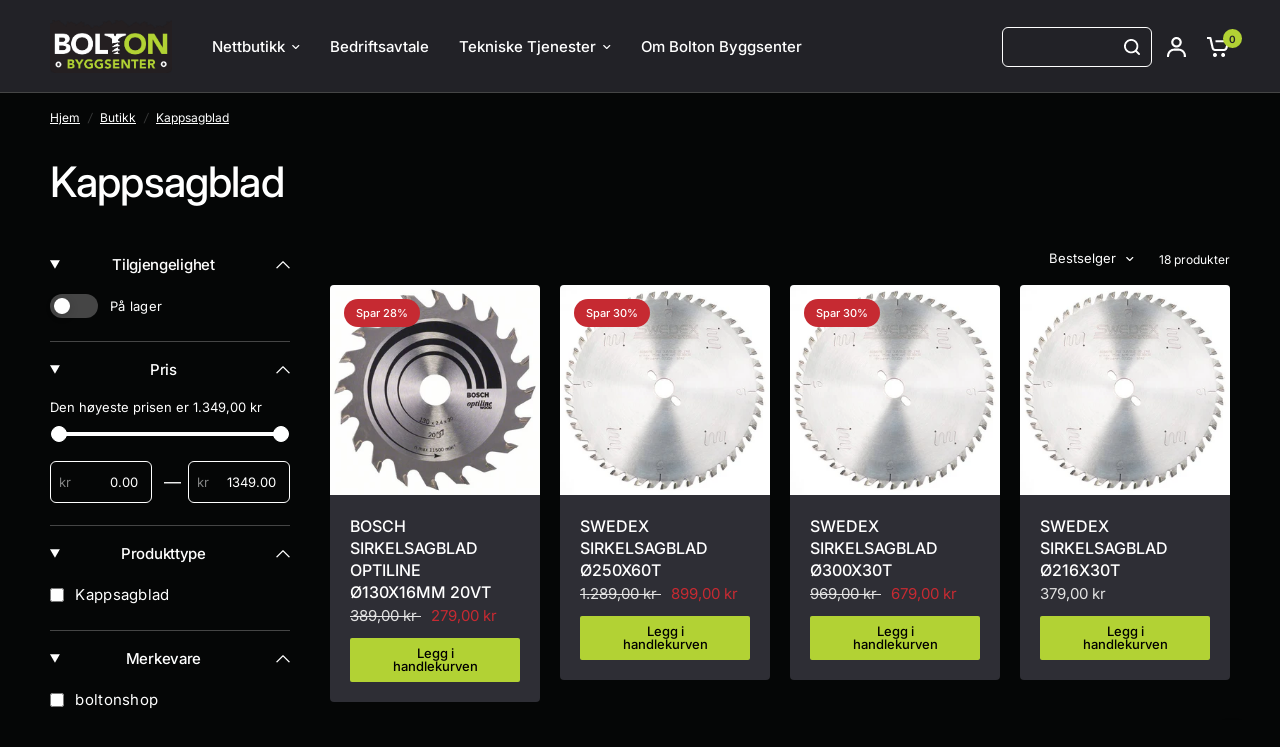

--- FILE ---
content_type: text/html; charset=utf-8
request_url: https://www.bolton.no/collections/kappsagblad
body_size: 25255
content:
<!doctype html><html class="no-js" lang="nb" dir="ltr">
<head>
	<meta charset="utf-8">
	<meta http-equiv="X-UA-Compatible" content="IE=edge,chrome=1">
	<meta name="viewport" content="width=device-width, initial-scale=1, maximum-scale=5, viewport-fit=cover">
	<meta name="theme-color" content="#050606">
	<link rel="canonical" href="https://www.bolton.no/collections/kappsagblad">
	<link rel="preconnect" href="https://cdn.shopify.com" crossorigin>
	<link rel="preload" as="style" href="//www.bolton.no/cdn/shop/t/5/assets/app.css?v=47344222548935175221706606356">
<link rel="preload" as="style" href="//www.bolton.no/cdn/shop/t/5/assets/product-grid.css?v=32088576655182590921695816089">

<link rel="preload" as="image" href="//www.bolton.no/cdn/shop/products/8_4ea5bcfc-db9a-4b45-ac51-cd4ee3efe98b_20x20_crop_center.jpg?v=1545053036" imagesrcset="//www.bolton.no/cdn/shop/products/8_4ea5bcfc-db9a-4b45-ac51-cd4ee3efe98b_375x375_crop_center.jpg?v=1545053036 375w,//www.bolton.no/cdn/shop/products/8_4ea5bcfc-db9a-4b45-ac51-cd4ee3efe98b_550x550_crop_center.jpg?v=1545053036 550w" imagesizes="auto">


<link rel="preload" as="script" href="//www.bolton.no/cdn/shop/t/5/assets/animations.min.js?v=85537150597007260831695816087">

<link rel="preload" as="script" href="//www.bolton.no/cdn/shop/t/5/assets/header.js?v=6094887744313169711695816088">
<link rel="preload" as="script" href="//www.bolton.no/cdn/shop/t/5/assets/vendor.min.js?v=117897659646656267941695816090">
<link rel="preload" as="script" href="//www.bolton.no/cdn/shop/t/5/assets/app.js?v=129608576865678829461698072191">

<script>
window.lazySizesConfig = window.lazySizesConfig || {};
window.lazySizesConfig.expand = 250;
window.lazySizesConfig.loadMode = 1;
window.lazySizesConfig.loadHidden = false;
</script>


	<link rel="icon" type="image/png" href="//www.bolton.no/cdn/shop/files/152.png?crop=center&height=32&v=1614291074&width=32">

	<title>
	Kappsagblad &ndash; Bolton
	</title>

	
<link rel="preconnect" href="https://fonts.shopifycdn.com" crossorigin>

<meta property="og:site_name" content="Bolton">
<meta property="og:url" content="https://www.bolton.no/collections/kappsagblad">
<meta property="og:title" content="Kappsagblad">
<meta property="og:type" content="product.group">
<meta property="og:description" content="Bolton er en nettbutikk som leverer verktøy og mer. "><meta property="og:image" content="http://www.bolton.no/cdn/shop/files/BoltOn_Byggsenter_logo.png?height=628&pad_color=fff&v=1700144492&width=1200">
  <meta property="og:image:secure_url" content="https://www.bolton.no/cdn/shop/files/BoltOn_Byggsenter_logo.png?height=628&pad_color=fff&v=1700144492&width=1200">
  <meta property="og:image:width" content="1200">
  <meta property="og:image:height" content="628"><meta name="twitter:card" content="summary_large_image">
<meta name="twitter:title" content="Kappsagblad">
<meta name="twitter:description" content="Bolton er en nettbutikk som leverer verktøy og mer. ">


	<link href="//www.bolton.no/cdn/shop/t/5/assets/app.css?v=47344222548935175221706606356" rel="stylesheet" type="text/css" media="all" />
	<link href="//www.bolton.no/cdn/shop/t/5/assets/product-grid.css?v=32088576655182590921695816089" rel="stylesheet" type="text/css" media="all" />

	<style data-shopify>
	@font-face {
  font-family: Inter;
  font-weight: 400;
  font-style: normal;
  font-display: swap;
  src: url("//www.bolton.no/cdn/fonts/inter/inter_n4.b2a3f24c19b4de56e8871f609e73ca7f6d2e2bb9.woff2") format("woff2"),
       url("//www.bolton.no/cdn/fonts/inter/inter_n4.af8052d517e0c9ffac7b814872cecc27ae1fa132.woff") format("woff");
}

@font-face {
  font-family: Inter;
  font-weight: 500;
  font-style: normal;
  font-display: swap;
  src: url("//www.bolton.no/cdn/fonts/inter/inter_n5.d7101d5e168594dd06f56f290dd759fba5431d97.woff2") format("woff2"),
       url("//www.bolton.no/cdn/fonts/inter/inter_n5.5332a76bbd27da00474c136abb1ca3cbbf259068.woff") format("woff");
}

@font-face {
  font-family: Inter;
  font-weight: 600;
  font-style: normal;
  font-display: swap;
  src: url("//www.bolton.no/cdn/fonts/inter/inter_n6.771af0474a71b3797eb38f3487d6fb79d43b6877.woff2") format("woff2"),
       url("//www.bolton.no/cdn/fonts/inter/inter_n6.88c903d8f9e157d48b73b7777d0642925bcecde7.woff") format("woff");
}

@font-face {
  font-family: Inter;
  font-weight: 400;
  font-style: italic;
  font-display: swap;
  src: url("//www.bolton.no/cdn/fonts/inter/inter_i4.feae1981dda792ab80d117249d9c7e0f1017e5b3.woff2") format("woff2"),
       url("//www.bolton.no/cdn/fonts/inter/inter_i4.62773b7113d5e5f02c71486623cf828884c85c6e.woff") format("woff");
}

@font-face {
  font-family: Inter;
  font-weight: 600;
  font-style: italic;
  font-display: swap;
  src: url("//www.bolton.no/cdn/fonts/inter/inter_i6.3bbe0fe1c7ee4f282f9c2e296f3e4401a48cbe19.woff2") format("woff2"),
       url("//www.bolton.no/cdn/fonts/inter/inter_i6.8bea21f57a10d5416ddf685e2c91682ec237876d.woff") format("woff");
}


		@font-face {
  font-family: Inter;
  font-weight: 500;
  font-style: normal;
  font-display: swap;
  src: url("//www.bolton.no/cdn/fonts/inter/inter_n5.d7101d5e168594dd06f56f290dd759fba5431d97.woff2") format("woff2"),
       url("//www.bolton.no/cdn/fonts/inter/inter_n5.5332a76bbd27da00474c136abb1ca3cbbf259068.woff") format("woff");
}

@font-face {
  font-family: Inter;
  font-weight: 400;
  font-style: normal;
  font-display: swap;
  src: url("//www.bolton.no/cdn/fonts/inter/inter_n4.b2a3f24c19b4de56e8871f609e73ca7f6d2e2bb9.woff2") format("woff2"),
       url("//www.bolton.no/cdn/fonts/inter/inter_n4.af8052d517e0c9ffac7b814872cecc27ae1fa132.woff") format("woff");
}

h1,h2,h3,h4,h5,h6,
	.h1,.h2,.h3,.h4,.h5,.h6,
	.logolink.text-logo,
	.heading-font,
	.h1-xlarge,
	.h1-large,
	blockquote p,
	blockquote span,
	.customer-addresses .my-address .address-index {
		font-style: normal;
		font-weight: 500;
		font-family: Inter, sans-serif;
	}
	body,
	.body-font,
	.thb-product-detail .product-title {
		font-style: normal;
		font-weight: 400;
		font-family: Inter, sans-serif;
	}
	:root {

		--font-body-scale: 1.0;
		--font-body-line-height-scale: 1.0;
		--font-body-letter-spacing: 0.0em;
		--font-announcement-scale: 1.0;
		--font-heading-scale: 1.0;
		--font-heading-line-height-scale: 1.0;
		--font-heading-letter-spacing: -0.02em;
		--font-navigation-scale: 1.0;
		--font-product-price-scale: 1.0;
		--font-product-title-scale: 1.0;
		--font-product-title-line-height-scale: 1.0;
		--button-letter-spacing: 0.0em;

		--block-border-radius: 4px;
		--button-border-radius: 25px;
		--input-border-radius: 6px;--bg-body: #050606;
			--bg-body-rgb: 5,6,6;
			--bg-body-darken: #000000;
			--payment-terms-background-color: #050606;--color-body: #ffffff;
		  --color-body-rgb: 255,255,255;--color-heading: #ffffff;
		  --color-heading-rgb: 255,255,255;--color-accent: #b2d234;
			--color-accent-hover: #9cb929;
			--color-accent-rgb: 178,210,52;--color-border: #454545;--color-form-border: #ffffff;--color-overlay-rgb: 5,6,6;--color-drawer-bg: #28282e;
			--color-drawer-bg-rgb: 40,40,46;--color-announcement-bar-text: #454545;--color-announcement-bar-bg: #b2d234;--color-secondary-menu-text: #ffffff;--color-secondary-menu-bg: #F5F5F5;--color-header-bg: #222227;
			--color-header-bg-rgb: 34,34,39;--color-header-text: #ffffff;
			--color-header-text-rgb: 255,255,255;--color-header-links: #ffffff;--color-header-links-hover: #8869fc;--color-header-icons: #ffffff;--color-header-border: #454545;--solid-button-background: #b2d234;
			--solid-button-background-hover: #9cb929;--solid-button-label: #000000;--white-button-label: #2c2d2e;--color-price: #E2E2E2;
			--color-price-rgb: 226,226,226;--color-price-discounted: #C62A32;--color-star: #FFAA47;--color-inventory-instock: #279A4B;--color-inventory-lowstock: #e97f32;--section-spacing-mobile: 50px;--section-spacing-desktop: 80px;--color-product-card-bg: #2e2e35;--color-article-card-bg: #2e2e35;--color-badge-text: #ffffff;--color-badge-sold-out: #6d6b6b;--color-badge-sale: #c62a32;--badge-corner-radius: 14px;--color-footer-heading: #FFFFFF;
			--color-footer-heading-rgb: 255,255,255;--color-footer-text: #DADCE0;
			--color-footer-text-rgb: 218,220,224;--color-footer-link: #aaaeb6;--color-footer-link-hover: #FFFFFF;--color-footer-border: #454545;
			--color-footer-border-rgb: 69,69,69;--color-footer-bg: #1b1b20;}
</style>


	<script>
		window.theme = window.theme || {};
		theme = {
			settings: {
				money_with_currency_format:"{{amount_with_comma_separator}} kr",
				cart_drawer:true},
			routes: {
				root_url: '/',
				cart_url: '/cart',
				cart_add_url: '/cart/add',
				search_url: '/search',
				cart_change_url: '/cart/change',
				cart_update_url: '/cart/update',
				predictive_search_url: '/search/suggest',
			},
			variantStrings: {
        addToCart: `Legg i handlekurven`,
        soldOut: `Utsolgt`,
        unavailable: `Utilgjengelig`,
      },
			strings: {
				requiresTerms: `Du må være enig med salgsbetingelsene for å fullføre kjøpet.`,
			}
		};
	</script>
	<script>window.performance && window.performance.mark && window.performance.mark('shopify.content_for_header.start');</script><meta id="shopify-digital-wallet" name="shopify-digital-wallet" content="/26212894/digital_wallets/dialog">
<link rel="alternate" type="application/atom+xml" title="Feed" href="/collections/kappsagblad.atom" />
<link rel="next" href="/collections/kappsagblad?page=2">
<link rel="alternate" type="application/json+oembed" href="https://www.bolton.no/collections/kappsagblad.oembed">
<script async="async" src="/checkouts/internal/preloads.js?locale=nb-NO"></script>
<script id="shopify-features" type="application/json">{"accessToken":"e93a8972c84de498c7ed75fc713ef222","betas":["rich-media-storefront-analytics"],"domain":"www.bolton.no","predictiveSearch":true,"shopId":26212894,"locale":"nb"}</script>
<script>var Shopify = Shopify || {};
Shopify.shop = "boltonshop.myshopify.com";
Shopify.locale = "nb";
Shopify.currency = {"active":"NOK","rate":"1.0"};
Shopify.country = "NO";
Shopify.theme = {"name":"Vision","id":123785117801,"schema_name":"Vision","schema_version":"1.3.1","theme_store_id":2053,"role":"main"};
Shopify.theme.handle = "null";
Shopify.theme.style = {"id":null,"handle":null};
Shopify.cdnHost = "www.bolton.no/cdn";
Shopify.routes = Shopify.routes || {};
Shopify.routes.root = "/";</script>
<script type="module">!function(o){(o.Shopify=o.Shopify||{}).modules=!0}(window);</script>
<script>!function(o){function n(){var o=[];function n(){o.push(Array.prototype.slice.apply(arguments))}return n.q=o,n}var t=o.Shopify=o.Shopify||{};t.loadFeatures=n(),t.autoloadFeatures=n()}(window);</script>
<script id="shop-js-analytics" type="application/json">{"pageType":"collection"}</script>
<script defer="defer" async type="module" src="//www.bolton.no/cdn/shopifycloud/shop-js/modules/v2/client.init-shop-cart-sync_40y2_k-7.nb.esm.js"></script>
<script defer="defer" async type="module" src="//www.bolton.no/cdn/shopifycloud/shop-js/modules/v2/chunk.common_W2nX-Q13.esm.js"></script>
<script type="module">
  await import("//www.bolton.no/cdn/shopifycloud/shop-js/modules/v2/client.init-shop-cart-sync_40y2_k-7.nb.esm.js");
await import("//www.bolton.no/cdn/shopifycloud/shop-js/modules/v2/chunk.common_W2nX-Q13.esm.js");

  window.Shopify.SignInWithShop?.initShopCartSync?.({"fedCMEnabled":true,"windoidEnabled":true});

</script>
<script>(function() {
  var isLoaded = false;
  function asyncLoad() {
    if (isLoaded) return;
    isLoaded = true;
    var urls = ["https:\/\/chimpstatic.com\/mcjs-connected\/js\/users\/d878f2f17dafd252086439411\/11ea548391438cfac1d535fbf.js?shop=boltonshop.myshopify.com"];
    for (var i = 0; i < urls.length; i++) {
      var s = document.createElement('script');
      s.type = 'text/javascript';
      s.async = true;
      s.src = urls[i];
      var x = document.getElementsByTagName('script')[0];
      x.parentNode.insertBefore(s, x);
    }
  };
  if(window.attachEvent) {
    window.attachEvent('onload', asyncLoad);
  } else {
    window.addEventListener('load', asyncLoad, false);
  }
})();</script>
<script id="__st">var __st={"a":26212894,"offset":3600,"reqid":"d7686018-84fe-4c02-b78e-764828aa7dc4-1768562662","pageurl":"www.bolton.no\/collections\/kappsagblad","u":"12c2f37245e6","p":"collection","rtyp":"collection","rid":17093132329};</script>
<script>window.ShopifyPaypalV4VisibilityTracking = true;</script>
<script id="captcha-bootstrap">!function(){'use strict';const t='contact',e='account',n='new_comment',o=[[t,t],['blogs',n],['comments',n],[t,'customer']],c=[[e,'customer_login'],[e,'guest_login'],[e,'recover_customer_password'],[e,'create_customer']],r=t=>t.map((([t,e])=>`form[action*='/${t}']:not([data-nocaptcha='true']) input[name='form_type'][value='${e}']`)).join(','),a=t=>()=>t?[...document.querySelectorAll(t)].map((t=>t.form)):[];function s(){const t=[...o],e=r(t);return a(e)}const i='password',u='form_key',d=['recaptcha-v3-token','g-recaptcha-response','h-captcha-response',i],f=()=>{try{return window.sessionStorage}catch{return}},m='__shopify_v',_=t=>t.elements[u];function p(t,e,n=!1){try{const o=window.sessionStorage,c=JSON.parse(o.getItem(e)),{data:r}=function(t){const{data:e,action:n}=t;return t[m]||n?{data:e,action:n}:{data:t,action:n}}(c);for(const[e,n]of Object.entries(r))t.elements[e]&&(t.elements[e].value=n);n&&o.removeItem(e)}catch(o){console.error('form repopulation failed',{error:o})}}const l='form_type',E='cptcha';function T(t){t.dataset[E]=!0}const w=window,h=w.document,L='Shopify',v='ce_forms',y='captcha';let A=!1;((t,e)=>{const n=(g='f06e6c50-85a8-45c8-87d0-21a2b65856fe',I='https://cdn.shopify.com/shopifycloud/storefront-forms-hcaptcha/ce_storefront_forms_captcha_hcaptcha.v1.5.2.iife.js',D={infoText:'Beskyttet av hCaptcha',privacyText:'Personvern',termsText:'Vilkår'},(t,e,n)=>{const o=w[L][v],c=o.bindForm;if(c)return c(t,g,e,D).then(n);var r;o.q.push([[t,g,e,D],n]),r=I,A||(h.body.append(Object.assign(h.createElement('script'),{id:'captcha-provider',async:!0,src:r})),A=!0)});var g,I,D;w[L]=w[L]||{},w[L][v]=w[L][v]||{},w[L][v].q=[],w[L][y]=w[L][y]||{},w[L][y].protect=function(t,e){n(t,void 0,e),T(t)},Object.freeze(w[L][y]),function(t,e,n,w,h,L){const[v,y,A,g]=function(t,e,n){const i=e?o:[],u=t?c:[],d=[...i,...u],f=r(d),m=r(i),_=r(d.filter((([t,e])=>n.includes(e))));return[a(f),a(m),a(_),s()]}(w,h,L),I=t=>{const e=t.target;return e instanceof HTMLFormElement?e:e&&e.form},D=t=>v().includes(t);t.addEventListener('submit',(t=>{const e=I(t);if(!e)return;const n=D(e)&&!e.dataset.hcaptchaBound&&!e.dataset.recaptchaBound,o=_(e),c=g().includes(e)&&(!o||!o.value);(n||c)&&t.preventDefault(),c&&!n&&(function(t){try{if(!f())return;!function(t){const e=f();if(!e)return;const n=_(t);if(!n)return;const o=n.value;o&&e.removeItem(o)}(t);const e=Array.from(Array(32),(()=>Math.random().toString(36)[2])).join('');!function(t,e){_(t)||t.append(Object.assign(document.createElement('input'),{type:'hidden',name:u})),t.elements[u].value=e}(t,e),function(t,e){const n=f();if(!n)return;const o=[...t.querySelectorAll(`input[type='${i}']`)].map((({name:t})=>t)),c=[...d,...o],r={};for(const[a,s]of new FormData(t).entries())c.includes(a)||(r[a]=s);n.setItem(e,JSON.stringify({[m]:1,action:t.action,data:r}))}(t,e)}catch(e){console.error('failed to persist form',e)}}(e),e.submit())}));const S=(t,e)=>{t&&!t.dataset[E]&&(n(t,e.some((e=>e===t))),T(t))};for(const o of['focusin','change'])t.addEventListener(o,(t=>{const e=I(t);D(e)&&S(e,y())}));const B=e.get('form_key'),M=e.get(l),P=B&&M;t.addEventListener('DOMContentLoaded',(()=>{const t=y();if(P)for(const e of t)e.elements[l].value===M&&p(e,B);[...new Set([...A(),...v().filter((t=>'true'===t.dataset.shopifyCaptcha))])].forEach((e=>S(e,t)))}))}(h,new URLSearchParams(w.location.search),n,t,e,['guest_login'])})(!0,!0)}();</script>
<script integrity="sha256-4kQ18oKyAcykRKYeNunJcIwy7WH5gtpwJnB7kiuLZ1E=" data-source-attribution="shopify.loadfeatures" defer="defer" src="//www.bolton.no/cdn/shopifycloud/storefront/assets/storefront/load_feature-a0a9edcb.js" crossorigin="anonymous"></script>
<script data-source-attribution="shopify.dynamic_checkout.dynamic.init">var Shopify=Shopify||{};Shopify.PaymentButton=Shopify.PaymentButton||{isStorefrontPortableWallets:!0,init:function(){window.Shopify.PaymentButton.init=function(){};var t=document.createElement("script");t.src="https://www.bolton.no/cdn/shopifycloud/portable-wallets/latest/portable-wallets.nb.js",t.type="module",document.head.appendChild(t)}};
</script>
<script data-source-attribution="shopify.dynamic_checkout.buyer_consent">
  function portableWalletsHideBuyerConsent(e){var t=document.getElementById("shopify-buyer-consent"),n=document.getElementById("shopify-subscription-policy-button");t&&n&&(t.classList.add("hidden"),t.setAttribute("aria-hidden","true"),n.removeEventListener("click",e))}function portableWalletsShowBuyerConsent(e){var t=document.getElementById("shopify-buyer-consent"),n=document.getElementById("shopify-subscription-policy-button");t&&n&&(t.classList.remove("hidden"),t.removeAttribute("aria-hidden"),n.addEventListener("click",e))}window.Shopify?.PaymentButton&&(window.Shopify.PaymentButton.hideBuyerConsent=portableWalletsHideBuyerConsent,window.Shopify.PaymentButton.showBuyerConsent=portableWalletsShowBuyerConsent);
</script>
<script data-source-attribution="shopify.dynamic_checkout.cart.bootstrap">document.addEventListener("DOMContentLoaded",(function(){function t(){return document.querySelector("shopify-accelerated-checkout-cart, shopify-accelerated-checkout")}if(t())Shopify.PaymentButton.init();else{new MutationObserver((function(e,n){t()&&(Shopify.PaymentButton.init(),n.disconnect())})).observe(document.body,{childList:!0,subtree:!0})}}));
</script>
<link id="shopify-accelerated-checkout-styles" rel="stylesheet" media="screen" href="https://www.bolton.no/cdn/shopifycloud/portable-wallets/latest/accelerated-checkout-backwards-compat.css" crossorigin="anonymous">
<style id="shopify-accelerated-checkout-cart">
        #shopify-buyer-consent {
  margin-top: 1em;
  display: inline-block;
  width: 100%;
}

#shopify-buyer-consent.hidden {
  display: none;
}

#shopify-subscription-policy-button {
  background: none;
  border: none;
  padding: 0;
  text-decoration: underline;
  font-size: inherit;
  cursor: pointer;
}

#shopify-subscription-policy-button::before {
  box-shadow: none;
}

      </style>

<script>window.performance && window.performance.mark && window.performance.mark('shopify.content_for_header.end');</script> <!-- Header hook for plugins -->

	<script>document.documentElement.className = document.documentElement.className.replace('no-js', 'js');</script>
<link href="https://monorail-edge.shopifysvc.com" rel="dns-prefetch">
<script>(function(){if ("sendBeacon" in navigator && "performance" in window) {try {var session_token_from_headers = performance.getEntriesByType('navigation')[0].serverTiming.find(x => x.name == '_s').description;} catch {var session_token_from_headers = undefined;}var session_cookie_matches = document.cookie.match(/_shopify_s=([^;]*)/);var session_token_from_cookie = session_cookie_matches && session_cookie_matches.length === 2 ? session_cookie_matches[1] : "";var session_token = session_token_from_headers || session_token_from_cookie || "";function handle_abandonment_event(e) {var entries = performance.getEntries().filter(function(entry) {return /monorail-edge.shopifysvc.com/.test(entry.name);});if (!window.abandonment_tracked && entries.length === 0) {window.abandonment_tracked = true;var currentMs = Date.now();var navigation_start = performance.timing.navigationStart;var payload = {shop_id: 26212894,url: window.location.href,navigation_start,duration: currentMs - navigation_start,session_token,page_type: "collection"};window.navigator.sendBeacon("https://monorail-edge.shopifysvc.com/v1/produce", JSON.stringify({schema_id: "online_store_buyer_site_abandonment/1.1",payload: payload,metadata: {event_created_at_ms: currentMs,event_sent_at_ms: currentMs}}));}}window.addEventListener('pagehide', handle_abandonment_event);}}());</script>
<script id="web-pixels-manager-setup">(function e(e,d,r,n,o){if(void 0===o&&(o={}),!Boolean(null===(a=null===(i=window.Shopify)||void 0===i?void 0:i.analytics)||void 0===a?void 0:a.replayQueue)){var i,a;window.Shopify=window.Shopify||{};var t=window.Shopify;t.analytics=t.analytics||{};var s=t.analytics;s.replayQueue=[],s.publish=function(e,d,r){return s.replayQueue.push([e,d,r]),!0};try{self.performance.mark("wpm:start")}catch(e){}var l=function(){var e={modern:/Edge?\/(1{2}[4-9]|1[2-9]\d|[2-9]\d{2}|\d{4,})\.\d+(\.\d+|)|Firefox\/(1{2}[4-9]|1[2-9]\d|[2-9]\d{2}|\d{4,})\.\d+(\.\d+|)|Chrom(ium|e)\/(9{2}|\d{3,})\.\d+(\.\d+|)|(Maci|X1{2}).+ Version\/(15\.\d+|(1[6-9]|[2-9]\d|\d{3,})\.\d+)([,.]\d+|)( \(\w+\)|)( Mobile\/\w+|) Safari\/|Chrome.+OPR\/(9{2}|\d{3,})\.\d+\.\d+|(CPU[ +]OS|iPhone[ +]OS|CPU[ +]iPhone|CPU IPhone OS|CPU iPad OS)[ +]+(15[._]\d+|(1[6-9]|[2-9]\d|\d{3,})[._]\d+)([._]\d+|)|Android:?[ /-](13[3-9]|1[4-9]\d|[2-9]\d{2}|\d{4,})(\.\d+|)(\.\d+|)|Android.+Firefox\/(13[5-9]|1[4-9]\d|[2-9]\d{2}|\d{4,})\.\d+(\.\d+|)|Android.+Chrom(ium|e)\/(13[3-9]|1[4-9]\d|[2-9]\d{2}|\d{4,})\.\d+(\.\d+|)|SamsungBrowser\/([2-9]\d|\d{3,})\.\d+/,legacy:/Edge?\/(1[6-9]|[2-9]\d|\d{3,})\.\d+(\.\d+|)|Firefox\/(5[4-9]|[6-9]\d|\d{3,})\.\d+(\.\d+|)|Chrom(ium|e)\/(5[1-9]|[6-9]\d|\d{3,})\.\d+(\.\d+|)([\d.]+$|.*Safari\/(?![\d.]+ Edge\/[\d.]+$))|(Maci|X1{2}).+ Version\/(10\.\d+|(1[1-9]|[2-9]\d|\d{3,})\.\d+)([,.]\d+|)( \(\w+\)|)( Mobile\/\w+|) Safari\/|Chrome.+OPR\/(3[89]|[4-9]\d|\d{3,})\.\d+\.\d+|(CPU[ +]OS|iPhone[ +]OS|CPU[ +]iPhone|CPU IPhone OS|CPU iPad OS)[ +]+(10[._]\d+|(1[1-9]|[2-9]\d|\d{3,})[._]\d+)([._]\d+|)|Android:?[ /-](13[3-9]|1[4-9]\d|[2-9]\d{2}|\d{4,})(\.\d+|)(\.\d+|)|Mobile Safari.+OPR\/([89]\d|\d{3,})\.\d+\.\d+|Android.+Firefox\/(13[5-9]|1[4-9]\d|[2-9]\d{2}|\d{4,})\.\d+(\.\d+|)|Android.+Chrom(ium|e)\/(13[3-9]|1[4-9]\d|[2-9]\d{2}|\d{4,})\.\d+(\.\d+|)|Android.+(UC? ?Browser|UCWEB|U3)[ /]?(15\.([5-9]|\d{2,})|(1[6-9]|[2-9]\d|\d{3,})\.\d+)\.\d+|SamsungBrowser\/(5\.\d+|([6-9]|\d{2,})\.\d+)|Android.+MQ{2}Browser\/(14(\.(9|\d{2,})|)|(1[5-9]|[2-9]\d|\d{3,})(\.\d+|))(\.\d+|)|K[Aa][Ii]OS\/(3\.\d+|([4-9]|\d{2,})\.\d+)(\.\d+|)/},d=e.modern,r=e.legacy,n=navigator.userAgent;return n.match(d)?"modern":n.match(r)?"legacy":"unknown"}(),u="modern"===l?"modern":"legacy",c=(null!=n?n:{modern:"",legacy:""})[u],f=function(e){return[e.baseUrl,"/wpm","/b",e.hashVersion,"modern"===e.buildTarget?"m":"l",".js"].join("")}({baseUrl:d,hashVersion:r,buildTarget:u}),m=function(e){var d=e.version,r=e.bundleTarget,n=e.surface,o=e.pageUrl,i=e.monorailEndpoint;return{emit:function(e){var a=e.status,t=e.errorMsg,s=(new Date).getTime(),l=JSON.stringify({metadata:{event_sent_at_ms:s},events:[{schema_id:"web_pixels_manager_load/3.1",payload:{version:d,bundle_target:r,page_url:o,status:a,surface:n,error_msg:t},metadata:{event_created_at_ms:s}}]});if(!i)return console&&console.warn&&console.warn("[Web Pixels Manager] No Monorail endpoint provided, skipping logging."),!1;try{return self.navigator.sendBeacon.bind(self.navigator)(i,l)}catch(e){}var u=new XMLHttpRequest;try{return u.open("POST",i,!0),u.setRequestHeader("Content-Type","text/plain"),u.send(l),!0}catch(e){return console&&console.warn&&console.warn("[Web Pixels Manager] Got an unhandled error while logging to Monorail."),!1}}}}({version:r,bundleTarget:l,surface:e.surface,pageUrl:self.location.href,monorailEndpoint:e.monorailEndpoint});try{o.browserTarget=l,function(e){var d=e.src,r=e.async,n=void 0===r||r,o=e.onload,i=e.onerror,a=e.sri,t=e.scriptDataAttributes,s=void 0===t?{}:t,l=document.createElement("script"),u=document.querySelector("head"),c=document.querySelector("body");if(l.async=n,l.src=d,a&&(l.integrity=a,l.crossOrigin="anonymous"),s)for(var f in s)if(Object.prototype.hasOwnProperty.call(s,f))try{l.dataset[f]=s[f]}catch(e){}if(o&&l.addEventListener("load",o),i&&l.addEventListener("error",i),u)u.appendChild(l);else{if(!c)throw new Error("Did not find a head or body element to append the script");c.appendChild(l)}}({src:f,async:!0,onload:function(){if(!function(){var e,d;return Boolean(null===(d=null===(e=window.Shopify)||void 0===e?void 0:e.analytics)||void 0===d?void 0:d.initialized)}()){var d=window.webPixelsManager.init(e)||void 0;if(d){var r=window.Shopify.analytics;r.replayQueue.forEach((function(e){var r=e[0],n=e[1],o=e[2];d.publishCustomEvent(r,n,o)})),r.replayQueue=[],r.publish=d.publishCustomEvent,r.visitor=d.visitor,r.initialized=!0}}},onerror:function(){return m.emit({status:"failed",errorMsg:"".concat(f," has failed to load")})},sri:function(e){var d=/^sha384-[A-Za-z0-9+/=]+$/;return"string"==typeof e&&d.test(e)}(c)?c:"",scriptDataAttributes:o}),m.emit({status:"loading"})}catch(e){m.emit({status:"failed",errorMsg:(null==e?void 0:e.message)||"Unknown error"})}}})({shopId: 26212894,storefrontBaseUrl: "https://www.bolton.no",extensionsBaseUrl: "https://extensions.shopifycdn.com/cdn/shopifycloud/web-pixels-manager",monorailEndpoint: "https://monorail-edge.shopifysvc.com/unstable/produce_batch",surface: "storefront-renderer",enabledBetaFlags: ["2dca8a86"],webPixelsConfigList: [{"id":"42369129","eventPayloadVersion":"v1","runtimeContext":"LAX","scriptVersion":"1","type":"CUSTOM","privacyPurposes":["MARKETING"],"name":"Meta pixel (migrated)"},{"id":"63504489","eventPayloadVersion":"v1","runtimeContext":"LAX","scriptVersion":"1","type":"CUSTOM","privacyPurposes":["ANALYTICS"],"name":"Google Analytics tag (migrated)"},{"id":"shopify-app-pixel","configuration":"{}","eventPayloadVersion":"v1","runtimeContext":"STRICT","scriptVersion":"0450","apiClientId":"shopify-pixel","type":"APP","privacyPurposes":["ANALYTICS","MARKETING"]},{"id":"shopify-custom-pixel","eventPayloadVersion":"v1","runtimeContext":"LAX","scriptVersion":"0450","apiClientId":"shopify-pixel","type":"CUSTOM","privacyPurposes":["ANALYTICS","MARKETING"]}],isMerchantRequest: false,initData: {"shop":{"name":"Bolton","paymentSettings":{"currencyCode":"NOK"},"myshopifyDomain":"boltonshop.myshopify.com","countryCode":"NO","storefrontUrl":"https:\/\/www.bolton.no"},"customer":null,"cart":null,"checkout":null,"productVariants":[],"purchasingCompany":null},},"https://www.bolton.no/cdn","fcfee988w5aeb613cpc8e4bc33m6693e112",{"modern":"","legacy":""},{"shopId":"26212894","storefrontBaseUrl":"https:\/\/www.bolton.no","extensionBaseUrl":"https:\/\/extensions.shopifycdn.com\/cdn\/shopifycloud\/web-pixels-manager","surface":"storefront-renderer","enabledBetaFlags":"[\"2dca8a86\"]","isMerchantRequest":"false","hashVersion":"fcfee988w5aeb613cpc8e4bc33m6693e112","publish":"custom","events":"[[\"page_viewed\",{}],[\"collection_viewed\",{\"collection\":{\"id\":\"17093132329\",\"title\":\"Kappsagblad\",\"productVariants\":[{\"price\":{\"amount\":279.0,\"currencyCode\":\"NOK\"},\"product\":{\"title\":\"BOSCH SIRKELSAGBLAD OPTILINE Ø130X16MM 20VT\",\"vendor\":\"boltonshop\",\"id\":\"2362657046633\",\"untranslatedTitle\":\"BOSCH SIRKELSAGBLAD OPTILINE Ø130X16MM 20VT\",\"url\":\"\/products\/bosch-sirkelsagblad-optiline-o130x16mm-20vt\",\"type\":\"Kappsagblad\"},\"id\":\"21304936398953\",\"image\":{\"src\":\"\/\/www.bolton.no\/cdn\/shop\/products\/8_4ea5bcfc-db9a-4b45-ac51-cd4ee3efe98b.jpg?v=1545053036\"},\"sku\":\"\",\"title\":\"Default Title\",\"untranslatedTitle\":\"Default Title\"},{\"price\":{\"amount\":899.0,\"currencyCode\":\"NOK\"},\"product\":{\"title\":\"SWEDEX SIRKELSAGBLAD Ø250X60T\",\"vendor\":\"boltonshop\",\"id\":\"2362662748265\",\"untranslatedTitle\":\"SWEDEX SIRKELSAGBLAD Ø250X60T\",\"url\":\"\/products\/swedex-sirkelsagblad-o250x60t\",\"type\":\"Kappsagblad\"},\"id\":\"21305008455785\",\"image\":{\"src\":\"\/\/www.bolton.no\/cdn\/shop\/products\/swedex_96e1b6a2-6713-4392-8476-608b62819e6a.jpg?v=1545053946\"},\"sku\":\"\",\"title\":\"Default Title\",\"untranslatedTitle\":\"Default Title\"},{\"price\":{\"amount\":679.0,\"currencyCode\":\"NOK\"},\"product\":{\"title\":\"SWEDEX SIRKELSAGBLAD Ø300X30T\",\"vendor\":\"boltonshop\",\"id\":\"2362664976489\",\"untranslatedTitle\":\"SWEDEX SIRKELSAGBLAD Ø300X30T\",\"url\":\"\/products\/swedex-sirkelsagblad-o300x30t\",\"type\":\"Kappsagblad\"},\"id\":\"21305037979753\",\"image\":{\"src\":\"\/\/www.bolton.no\/cdn\/shop\/products\/swedex_3997d380-703f-42cb-adcb-7f03c1be5a92.jpg?v=1545054407\"},\"sku\":\"\",\"title\":\"Default Title\",\"untranslatedTitle\":\"Default Title\"},{\"price\":{\"amount\":379.0,\"currencyCode\":\"NOK\"},\"product\":{\"title\":\"SWEDEX SIRKELSAGBLAD Ø216X30T\",\"vendor\":\"boltonshop\",\"id\":\"2362664583273\",\"untranslatedTitle\":\"SWEDEX SIRKELSAGBLAD Ø216X30T\",\"url\":\"\/products\/swedex-sirkelsagblad-o216x30t\",\"type\":\"Kappsagblad\"},\"id\":\"21305034801257\",\"image\":{\"src\":\"\/\/www.bolton.no\/cdn\/shop\/products\/swedex_86f9660f-ba51-4459-95e6-0ebd94e5334e.jpg?v=1545054355\"},\"sku\":\"\",\"title\":\"Default Title\",\"untranslatedTitle\":\"Default Title\"},{\"price\":{\"amount\":698.0,\"currencyCode\":\"NOK\"},\"product\":{\"title\":\"SWEDEX SIRKELSAGBLAD Ø165X48T\",\"vendor\":\"boltonshop\",\"id\":\"2362664124521\",\"untranslatedTitle\":\"SWEDEX SIRKELSAGBLAD Ø165X48T\",\"url\":\"\/products\/swedex-sirkelsagblad-o165x48t\",\"type\":\"Kappsagblad\"},\"id\":\"21305029918825\",\"image\":{\"src\":\"\/\/www.bolton.no\/cdn\/shop\/products\/swedex_4f08cb82-2141-43c0-9feb-7db964874994.jpg?v=1545054307\"},\"sku\":\"\",\"title\":\"Default Title\",\"untranslatedTitle\":\"Default Title\"},{\"price\":{\"amount\":629.0,\"currencyCode\":\"NOK\"},\"product\":{\"title\":\"SWEDEX SIRKELSAGBLAD Ø165X24T\",\"vendor\":\"boltonshop\",\"id\":\"2362663174249\",\"untranslatedTitle\":\"SWEDEX SIRKELSAGBLAD Ø165X24T\",\"url\":\"\/products\/copy-of-copy-of-swedex-sirkelsagblad-o165x24t\",\"type\":\"Kappsagblad\"},\"id\":\"21305017434217\",\"image\":{\"src\":\"\/\/www.bolton.no\/cdn\/shop\/products\/swedex_249afc1a-2692-4f82-baee-b271b9bf69df.jpg?v=1545054110\"},\"sku\":\"\",\"title\":\"Default Title\",\"untranslatedTitle\":\"Default Title\"},{\"price\":{\"amount\":729.0,\"currencyCode\":\"NOK\"},\"product\":{\"title\":\"SWEDEX SIRKELSAGBLAD Ø216X48T\",\"vendor\":\"boltonshop\",\"id\":\"2362663043177\",\"untranslatedTitle\":\"SWEDEX SIRKELSAGBLAD Ø216X48T\",\"url\":\"\/products\/copy-of-swedex-sirkelsagblad-o216x48t\",\"type\":\"Kappsagblad\"},\"id\":\"21305015468137\",\"image\":{\"src\":\"\/\/www.bolton.no\/cdn\/shop\/products\/swedex_2275752c-0fec-4a92-aa6b-dd3636902fb3.jpg?v=1545054052\"},\"sku\":\"\",\"title\":\"Default Title\",\"untranslatedTitle\":\"Default Title\"},{\"price\":{\"amount\":759.0,\"currencyCode\":\"NOK\"},\"product\":{\"title\":\"SWEDEX SIRKELSAGBLAD Ø250X40T\",\"vendor\":\"boltonshop\",\"id\":\"2362662355049\",\"untranslatedTitle\":\"SWEDEX SIRKELSAGBLAD Ø250X40T\",\"url\":\"\/products\/swedex-sirkelsagblad-o250x40t\",\"type\":\"Kappsagblad\"},\"id\":\"21304998068329\",\"image\":{\"src\":\"\/\/www.bolton.no\/cdn\/shop\/products\/swedex.jpg?v=1545053829\"},\"sku\":\"\",\"title\":\"Default Title\",\"untranslatedTitle\":\"Default Title\"},{\"price\":{\"amount\":229.0,\"currencyCode\":\"NOK\"},\"product\":{\"title\":\"BOSCH SIRKELSAGBLAD 85X15MM 20T\",\"vendor\":\"boltonshop\",\"id\":\"2362659209321\",\"untranslatedTitle\":\"BOSCH SIRKELSAGBLAD 85X15MM 20T\",\"url\":\"\/products\/bosch-sirkelsagblad-85x15mm-20t\",\"type\":\"Kappsagblad\"},\"id\":\"21304958877801\",\"image\":{\"src\":\"\/\/www.bolton.no\/cdn\/shop\/products\/11_c3aa63bf-b7f1-49dc-87bf-8e47d0be34a9.jpg?v=1545053325\"},\"sku\":\"\",\"title\":\"Default Title\",\"untranslatedTitle\":\"Default Title\"},{\"price\":{\"amount\":289.0,\"currencyCode\":\"NOK\"},\"product\":{\"title\":\"BOSCH SIRKELSAGBLAD SPEED Ø165X30MM 18FT\/VT\",\"vendor\":\"boltonshop\",\"id\":\"2362658488425\",\"untranslatedTitle\":\"BOSCH SIRKELSAGBLAD SPEED Ø165X30MM 18FT\/VT\",\"url\":\"\/products\/bosch-sirkelsagblad-speed-o165x30mm-18ft-vt\",\"type\":\"Kappsagblad\"},\"id\":\"21304949407849\",\"image\":{\"src\":\"\/\/www.bolton.no\/cdn\/shop\/products\/10_1d1b9ca9-935f-430b-9a8f-8eece088f056.jpg?v=1545053240\"},\"sku\":\"\",\"title\":\"Default Title\",\"untranslatedTitle\":\"Default Title\"},{\"price\":{\"amount\":489.0,\"currencyCode\":\"NOK\"},\"product\":{\"title\":\"BOSCH SIRKELSAGBLAD OPTILINE 160X1,8X20\/16MM T48\",\"vendor\":\"boltonshop\",\"id\":\"2362657898601\",\"untranslatedTitle\":\"BOSCH SIRKELSAGBLAD OPTILINE 160X1,8X20\/16MM T48\",\"url\":\"\/products\/bosch-sirkelsagblad-optiline-160x1-8x20-16mm-t48\",\"type\":\"Kappsagblad\"},\"id\":\"21304943575145\",\"image\":{\"src\":\"\/\/www.bolton.no\/cdn\/shop\/products\/9_9f074239-6cf2-4323-9c0b-c2192327de81.jpg?v=1545053150\"},\"sku\":\"\",\"title\":\"Default Title\",\"untranslatedTitle\":\"Default Title\"},{\"price\":{\"amount\":1349.0,\"currencyCode\":\"NOK\"},\"product\":{\"title\":\"BOSCH SIRKELSAGBLAD 250X3,2X30MM 60T TOP PRECW\",\"vendor\":\"boltonshop\",\"id\":\"2362656227433\",\"untranslatedTitle\":\"BOSCH SIRKELSAGBLAD 250X3,2X30MM 60T TOP PRECW\",\"url\":\"\/products\/bosch-sirkelsagblad-250x3-2x30mm-60t-top-precw\",\"type\":\"Kappsagblad\"},\"id\":\"21304927223913\",\"image\":{\"src\":\"\/\/www.bolton.no\/cdn\/shop\/products\/7_ac00f683-78ab-439c-8555-978b1e755e07.jpg?v=1545052919\"},\"sku\":\"\",\"title\":\"Default Title\",\"untranslatedTitle\":\"Default Title\"}]}}]]"});</script><script>
  window.ShopifyAnalytics = window.ShopifyAnalytics || {};
  window.ShopifyAnalytics.meta = window.ShopifyAnalytics.meta || {};
  window.ShopifyAnalytics.meta.currency = 'NOK';
  var meta = {"products":[{"id":2362657046633,"gid":"gid:\/\/shopify\/Product\/2362657046633","vendor":"boltonshop","type":"Kappsagblad","handle":"bosch-sirkelsagblad-optiline-o130x16mm-20vt","variants":[{"id":21304936398953,"price":27900,"name":"BOSCH SIRKELSAGBLAD OPTILINE Ø130X16MM 20VT","public_title":null,"sku":""}],"remote":false},{"id":2362662748265,"gid":"gid:\/\/shopify\/Product\/2362662748265","vendor":"boltonshop","type":"Kappsagblad","handle":"swedex-sirkelsagblad-o250x60t","variants":[{"id":21305008455785,"price":89900,"name":"SWEDEX SIRKELSAGBLAD Ø250X60T","public_title":null,"sku":""}],"remote":false},{"id":2362664976489,"gid":"gid:\/\/shopify\/Product\/2362664976489","vendor":"boltonshop","type":"Kappsagblad","handle":"swedex-sirkelsagblad-o300x30t","variants":[{"id":21305037979753,"price":67900,"name":"SWEDEX SIRKELSAGBLAD Ø300X30T","public_title":null,"sku":""}],"remote":false},{"id":2362664583273,"gid":"gid:\/\/shopify\/Product\/2362664583273","vendor":"boltonshop","type":"Kappsagblad","handle":"swedex-sirkelsagblad-o216x30t","variants":[{"id":21305034801257,"price":37900,"name":"SWEDEX SIRKELSAGBLAD Ø216X30T","public_title":null,"sku":""}],"remote":false},{"id":2362664124521,"gid":"gid:\/\/shopify\/Product\/2362664124521","vendor":"boltonshop","type":"Kappsagblad","handle":"swedex-sirkelsagblad-o165x48t","variants":[{"id":21305029918825,"price":69800,"name":"SWEDEX SIRKELSAGBLAD Ø165X48T","public_title":null,"sku":""}],"remote":false},{"id":2362663174249,"gid":"gid:\/\/shopify\/Product\/2362663174249","vendor":"boltonshop","type":"Kappsagblad","handle":"copy-of-copy-of-swedex-sirkelsagblad-o165x24t","variants":[{"id":21305017434217,"price":62900,"name":"SWEDEX SIRKELSAGBLAD Ø165X24T","public_title":null,"sku":""}],"remote":false},{"id":2362663043177,"gid":"gid:\/\/shopify\/Product\/2362663043177","vendor":"boltonshop","type":"Kappsagblad","handle":"copy-of-swedex-sirkelsagblad-o216x48t","variants":[{"id":21305015468137,"price":72900,"name":"SWEDEX SIRKELSAGBLAD Ø216X48T","public_title":null,"sku":""}],"remote":false},{"id":2362662355049,"gid":"gid:\/\/shopify\/Product\/2362662355049","vendor":"boltonshop","type":"Kappsagblad","handle":"swedex-sirkelsagblad-o250x40t","variants":[{"id":21304998068329,"price":75900,"name":"SWEDEX SIRKELSAGBLAD Ø250X40T","public_title":null,"sku":""}],"remote":false},{"id":2362659209321,"gid":"gid:\/\/shopify\/Product\/2362659209321","vendor":"boltonshop","type":"Kappsagblad","handle":"bosch-sirkelsagblad-85x15mm-20t","variants":[{"id":21304958877801,"price":22900,"name":"BOSCH SIRKELSAGBLAD 85X15MM 20T","public_title":null,"sku":""}],"remote":false},{"id":2362658488425,"gid":"gid:\/\/shopify\/Product\/2362658488425","vendor":"boltonshop","type":"Kappsagblad","handle":"bosch-sirkelsagblad-speed-o165x30mm-18ft-vt","variants":[{"id":21304949407849,"price":28900,"name":"BOSCH SIRKELSAGBLAD SPEED Ø165X30MM 18FT\/VT","public_title":null,"sku":""}],"remote":false},{"id":2362657898601,"gid":"gid:\/\/shopify\/Product\/2362657898601","vendor":"boltonshop","type":"Kappsagblad","handle":"bosch-sirkelsagblad-optiline-160x1-8x20-16mm-t48","variants":[{"id":21304943575145,"price":48900,"name":"BOSCH SIRKELSAGBLAD OPTILINE 160X1,8X20\/16MM T48","public_title":null,"sku":""}],"remote":false},{"id":2362656227433,"gid":"gid:\/\/shopify\/Product\/2362656227433","vendor":"boltonshop","type":"Kappsagblad","handle":"bosch-sirkelsagblad-250x3-2x30mm-60t-top-precw","variants":[{"id":21304927223913,"price":134900,"name":"BOSCH SIRKELSAGBLAD 250X3,2X30MM 60T TOP PRECW","public_title":null,"sku":""}],"remote":false}],"page":{"pageType":"collection","resourceType":"collection","resourceId":17093132329,"requestId":"d7686018-84fe-4c02-b78e-764828aa7dc4-1768562662"}};
  for (var attr in meta) {
    window.ShopifyAnalytics.meta[attr] = meta[attr];
  }
</script>
<script class="analytics">
  (function () {
    var customDocumentWrite = function(content) {
      var jquery = null;

      if (window.jQuery) {
        jquery = window.jQuery;
      } else if (window.Checkout && window.Checkout.$) {
        jquery = window.Checkout.$;
      }

      if (jquery) {
        jquery('body').append(content);
      }
    };

    var hasLoggedConversion = function(token) {
      if (token) {
        return document.cookie.indexOf('loggedConversion=' + token) !== -1;
      }
      return false;
    }

    var setCookieIfConversion = function(token) {
      if (token) {
        var twoMonthsFromNow = new Date(Date.now());
        twoMonthsFromNow.setMonth(twoMonthsFromNow.getMonth() + 2);

        document.cookie = 'loggedConversion=' + token + '; expires=' + twoMonthsFromNow;
      }
    }

    var trekkie = window.ShopifyAnalytics.lib = window.trekkie = window.trekkie || [];
    if (trekkie.integrations) {
      return;
    }
    trekkie.methods = [
      'identify',
      'page',
      'ready',
      'track',
      'trackForm',
      'trackLink'
    ];
    trekkie.factory = function(method) {
      return function() {
        var args = Array.prototype.slice.call(arguments);
        args.unshift(method);
        trekkie.push(args);
        return trekkie;
      };
    };
    for (var i = 0; i < trekkie.methods.length; i++) {
      var key = trekkie.methods[i];
      trekkie[key] = trekkie.factory(key);
    }
    trekkie.load = function(config) {
      trekkie.config = config || {};
      trekkie.config.initialDocumentCookie = document.cookie;
      var first = document.getElementsByTagName('script')[0];
      var script = document.createElement('script');
      script.type = 'text/javascript';
      script.onerror = function(e) {
        var scriptFallback = document.createElement('script');
        scriptFallback.type = 'text/javascript';
        scriptFallback.onerror = function(error) {
                var Monorail = {
      produce: function produce(monorailDomain, schemaId, payload) {
        var currentMs = new Date().getTime();
        var event = {
          schema_id: schemaId,
          payload: payload,
          metadata: {
            event_created_at_ms: currentMs,
            event_sent_at_ms: currentMs
          }
        };
        return Monorail.sendRequest("https://" + monorailDomain + "/v1/produce", JSON.stringify(event));
      },
      sendRequest: function sendRequest(endpointUrl, payload) {
        // Try the sendBeacon API
        if (window && window.navigator && typeof window.navigator.sendBeacon === 'function' && typeof window.Blob === 'function' && !Monorail.isIos12()) {
          var blobData = new window.Blob([payload], {
            type: 'text/plain'
          });

          if (window.navigator.sendBeacon(endpointUrl, blobData)) {
            return true;
          } // sendBeacon was not successful

        } // XHR beacon

        var xhr = new XMLHttpRequest();

        try {
          xhr.open('POST', endpointUrl);
          xhr.setRequestHeader('Content-Type', 'text/plain');
          xhr.send(payload);
        } catch (e) {
          console.log(e);
        }

        return false;
      },
      isIos12: function isIos12() {
        return window.navigator.userAgent.lastIndexOf('iPhone; CPU iPhone OS 12_') !== -1 || window.navigator.userAgent.lastIndexOf('iPad; CPU OS 12_') !== -1;
      }
    };
    Monorail.produce('monorail-edge.shopifysvc.com',
      'trekkie_storefront_load_errors/1.1',
      {shop_id: 26212894,
      theme_id: 123785117801,
      app_name: "storefront",
      context_url: window.location.href,
      source_url: "//www.bolton.no/cdn/s/trekkie.storefront.cd680fe47e6c39ca5d5df5f0a32d569bc48c0f27.min.js"});

        };
        scriptFallback.async = true;
        scriptFallback.src = '//www.bolton.no/cdn/s/trekkie.storefront.cd680fe47e6c39ca5d5df5f0a32d569bc48c0f27.min.js';
        first.parentNode.insertBefore(scriptFallback, first);
      };
      script.async = true;
      script.src = '//www.bolton.no/cdn/s/trekkie.storefront.cd680fe47e6c39ca5d5df5f0a32d569bc48c0f27.min.js';
      first.parentNode.insertBefore(script, first);
    };
    trekkie.load(
      {"Trekkie":{"appName":"storefront","development":false,"defaultAttributes":{"shopId":26212894,"isMerchantRequest":null,"themeId":123785117801,"themeCityHash":"17811242193834839514","contentLanguage":"nb","currency":"NOK","eventMetadataId":"bb12b063-2468-46c5-a96a-954bf4ef2ebe"},"isServerSideCookieWritingEnabled":true,"monorailRegion":"shop_domain","enabledBetaFlags":["65f19447"]},"Session Attribution":{},"S2S":{"facebookCapiEnabled":false,"source":"trekkie-storefront-renderer","apiClientId":580111}}
    );

    var loaded = false;
    trekkie.ready(function() {
      if (loaded) return;
      loaded = true;

      window.ShopifyAnalytics.lib = window.trekkie;

      var originalDocumentWrite = document.write;
      document.write = customDocumentWrite;
      try { window.ShopifyAnalytics.merchantGoogleAnalytics.call(this); } catch(error) {};
      document.write = originalDocumentWrite;

      window.ShopifyAnalytics.lib.page(null,{"pageType":"collection","resourceType":"collection","resourceId":17093132329,"requestId":"d7686018-84fe-4c02-b78e-764828aa7dc4-1768562662","shopifyEmitted":true});

      var match = window.location.pathname.match(/checkouts\/(.+)\/(thank_you|post_purchase)/)
      var token = match? match[1]: undefined;
      if (!hasLoggedConversion(token)) {
        setCookieIfConversion(token);
        window.ShopifyAnalytics.lib.track("Viewed Product Category",{"currency":"NOK","category":"Collection: kappsagblad","collectionName":"kappsagblad","collectionId":17093132329,"nonInteraction":true},undefined,undefined,{"shopifyEmitted":true});
      }
    });


        var eventsListenerScript = document.createElement('script');
        eventsListenerScript.async = true;
        eventsListenerScript.src = "//www.bolton.no/cdn/shopifycloud/storefront/assets/shop_events_listener-3da45d37.js";
        document.getElementsByTagName('head')[0].appendChild(eventsListenerScript);

})();</script>
  <script>
  if (!window.ga || (window.ga && typeof window.ga !== 'function')) {
    window.ga = function ga() {
      (window.ga.q = window.ga.q || []).push(arguments);
      if (window.Shopify && window.Shopify.analytics && typeof window.Shopify.analytics.publish === 'function') {
        window.Shopify.analytics.publish("ga_stub_called", {}, {sendTo: "google_osp_migration"});
      }
      console.error("Shopify's Google Analytics stub called with:", Array.from(arguments), "\nSee https://help.shopify.com/manual/promoting-marketing/pixels/pixel-migration#google for more information.");
    };
    if (window.Shopify && window.Shopify.analytics && typeof window.Shopify.analytics.publish === 'function') {
      window.Shopify.analytics.publish("ga_stub_initialized", {}, {sendTo: "google_osp_migration"});
    }
  }
</script>
<script
  defer
  src="https://www.bolton.no/cdn/shopifycloud/perf-kit/shopify-perf-kit-3.0.4.min.js"
  data-application="storefront-renderer"
  data-shop-id="26212894"
  data-render-region="gcp-us-central1"
  data-page-type="collection"
  data-theme-instance-id="123785117801"
  data-theme-name="Vision"
  data-theme-version="1.3.1"
  data-monorail-region="shop_domain"
  data-resource-timing-sampling-rate="10"
  data-shs="true"
  data-shs-beacon="true"
  data-shs-export-with-fetch="true"
  data-shs-logs-sample-rate="1"
  data-shs-beacon-endpoint="https://www.bolton.no/api/collect"
></script>
</head>
<body class="animations-true button-uppercase-false navigation-uppercase-false product-card-spacing-medium article-card-spacing-large  template-collection template-collection">
	<a class="screen-reader-shortcut" href="#main-content">Hopp til hovedinnhold</a>
	<div id="wrapper">
		<div class="header--sticky"></div>
		<!-- BEGIN sections: header-group -->
<div id="shopify-section-sections--14804154974313__announcement-bar" class="shopify-section shopify-section-group-header-group announcement-bar-section">
</div><div id="shopify-section-sections--14804154974313__header" class="shopify-section shopify-section-group-header-group header-section"><theme-header
  id="header"
  class="header style2 header--shadow-small transparent--false header-sticky--active"
>
  <div class="header--inner"><div class="thb-header-mobile-left">
	<details class="mobile-toggle-wrapper">
	<summary class="mobile-toggle">
		<span></span>
		<span></span>
		<span></span>
	</summary><nav id="mobile-menu" class="mobile-menu-drawer" role="dialog" tabindex="-1">
	<div class="mobile-menu-drawer--inner"><ul class="mobile-menu"><li><details class="link-container">
							<summary class="parent-link">Nettbutikk<span class="link-forward"><svg width="8" height="14" viewBox="0 0 8 14" fill="none" xmlns="http://www.w3.org/2000/svg">
<path d="M0.999999 13L7 7L1 1" stroke="var(--color-header-links, --color-accent)" stroke-width="1.3" stroke-linecap="round" stroke-linejoin="round"/>
</svg></span></summary>
							<ul class="sub-menu">
								<li class="parent-link-back">
									<button class="parent-link-back--button"><span><svg width="6" height="10" viewBox="0 0 6 10" fill="none" xmlns="http://www.w3.org/2000/svg">
<path d="M5 9L1 5L5 1" stroke="var(--color-header-links, --color-accent)" stroke-width="1.3" stroke-linecap="round" stroke-linejoin="round"/>
</svg></span> Nettbutikk</button>
								</li><li><details class="link-container">
												<summary>Elektroverktøy<span class="link-forward"><svg width="8" height="14" viewBox="0 0 8 14" fill="none" xmlns="http://www.w3.org/2000/svg">
<path d="M0.999999 13L7 7L1 1" stroke="var(--color-header-links, --color-accent)" stroke-width="1.3" stroke-linecap="round" stroke-linejoin="round"/>
</svg></span></summary>
												<ul class="sub-menu" tabindex="-1">
													<li class="parent-link-back">
														<button class="parent-link-back--button"><span><svg width="6" height="10" viewBox="0 0 6 10" fill="none" xmlns="http://www.w3.org/2000/svg">
<path d="M5 9L1 5L5 1" stroke="var(--color-header-links, --color-accent)" stroke-width="1.3" stroke-linecap="round" stroke-linejoin="round"/>
</svg></span> Elektroverktøy</button>
													</li><li>
															<a href="/collections/sager" title="Sager" role="menuitem">Sager </a>
														</li><li>
															<a href="/collections/bor-skrumaskiner" title="Bor og Skru" role="menuitem">Bor og Skru </a>
														</li><li>
															<a href="/collections/slip-kapp" title="Slip og kapp" role="menuitem">Slip og kapp </a>
														</li><li>
															<a href="/collections/maleteknikk" title="Måleteknikk" role="menuitem">Måleteknikk </a>
														</li><li>
															<a href="/collections/avsugsystemer" title="Avugsystemer" role="menuitem">Avugsystemer </a>
														</li><li>
															<a href="/collections/spikerpistol" title="Spikerpistoler" role="menuitem">Spikerpistoler </a>
														</li><li>
															<a href="/collections/tilbehor" title="Tilbehør" role="menuitem">Tilbehør </a>
														</li></ul>
											</details></li><li><details class="link-container">
												<summary>Lim og tett<span class="link-forward"><svg width="8" height="14" viewBox="0 0 8 14" fill="none" xmlns="http://www.w3.org/2000/svg">
<path d="M0.999999 13L7 7L1 1" stroke="var(--color-header-links, --color-accent)" stroke-width="1.3" stroke-linecap="round" stroke-linejoin="round"/>
</svg></span></summary>
												<ul class="sub-menu" tabindex="-1">
													<li class="parent-link-back">
														<button class="parent-link-back--button"><span><svg width="6" height="10" viewBox="0 0 6 10" fill="none" xmlns="http://www.w3.org/2000/svg">
<path d="M5 9L1 5L5 1" stroke="var(--color-header-links, --color-accent)" stroke-width="1.3" stroke-linecap="round" stroke-linejoin="round"/>
</svg></span> Lim og tett</button>
													</li><li>
															<a href="/collections/tape" title="Tape" role="menuitem">Tape </a>
														</li><li>
															<a href="/collections/lim" title="Lim" role="menuitem">Lim </a>
														</li><li>
															<a href="/collections/skum" title="Skum" role="menuitem">Skum </a>
														</li><li>
															<a href="/collections/tilbehor-lim-tett" title="Tilbehør" role="menuitem">Tilbehør </a>
														</li></ul>
											</details></li><li><details class="link-container">
												<summary>Skjærende<span class="link-forward"><svg width="8" height="14" viewBox="0 0 8 14" fill="none" xmlns="http://www.w3.org/2000/svg">
<path d="M0.999999 13L7 7L1 1" stroke="var(--color-header-links, --color-accent)" stroke-width="1.3" stroke-linecap="round" stroke-linejoin="round"/>
</svg></span></summary>
												<ul class="sub-menu" tabindex="-1">
													<li class="parent-link-back">
														<button class="parent-link-back--button"><span><svg width="6" height="10" viewBox="0 0 6 10" fill="none" xmlns="http://www.w3.org/2000/svg">
<path d="M5 9L1 5L5 1" stroke="var(--color-header-links, --color-accent)" stroke-width="1.3" stroke-linecap="round" stroke-linejoin="round"/>
</svg></span> Skjærende</button>
													</li><li>
															<a href="/collections/stikksagblad" title="Stikksagblad" role="menuitem">Stikksagblad </a>
														</li><li>
															<a href="/collections/multicuttersagblad" title="Multicuttersagblad" role="menuitem">Multicuttersagblad </a>
														</li><li>
															<a href="/collections/kappsagblad" title="Kappsagblad" role="menuitem">Kappsagblad </a>
														</li><li>
															<a href="/collections/kniver" title="Kniver" role="menuitem">Kniver </a>
														</li><li>
															<a href="/collections/knivblad" title="Knivblad" role="menuitem">Knivblad </a>
														</li><li>
															<a href="/collections/bor" title="Bor" role="menuitem">Bor </a>
														</li><li>
															<a href="/collections/bajonettsagblader" title="Bajonettsagblader" role="menuitem">Bajonettsagblader </a>
														</li><li>
															<a href="/collections/hullsager" title="Hullsager" role="menuitem">Hullsager </a>
														</li><li>
															<a href="/collections/handsager" title="Håndsager" role="menuitem">Håndsager </a>
														</li></ul>
											</details></li><li><a href="/collections/handverktoy" title="Håndverktøy">Håndverktøy</a></li><li><details class="link-container">
												<summary>Annet<span class="link-forward"><svg width="8" height="14" viewBox="0 0 8 14" fill="none" xmlns="http://www.w3.org/2000/svg">
<path d="M0.999999 13L7 7L1 1" stroke="var(--color-header-links, --color-accent)" stroke-width="1.3" stroke-linecap="round" stroke-linejoin="round"/>
</svg></span></summary>
												<ul class="sub-menu" tabindex="-1">
													<li class="parent-link-back">
														<button class="parent-link-back--button"><span><svg width="6" height="10" viewBox="0 0 6 10" fill="none" xmlns="http://www.w3.org/2000/svg">
<path d="M5 9L1 5L5 1" stroke="var(--color-header-links, --color-accent)" stroke-width="1.3" stroke-linecap="round" stroke-linejoin="round"/>
</svg></span> Annet</button>
													</li><li>
															<a href="/collections/skjotekabel" title="Skjøtekabel" role="menuitem">Skjøtekabel </a>
														</li><li>
															<a href="/collections/hansker" title="Hansker" role="menuitem">Hansker </a>
														</li><li>
															<a href="/collections/dab" title="Dab+" role="menuitem">Dab+ </a>
														</li><li>
															<a href="/collections/lykter" title="Lykter" role="menuitem">Lykter </a>
														</li><li>
															<a href="/collections/bits-sett" title="Bits/sett" role="menuitem">Bits/sett </a>
														</li><li>
															<a href="/collections/verneutstyr" title="Verneutstyr" role="menuitem">Verneutstyr </a>
														</li><li>
															<a href="/collections/sagbukker" title="Sagbukker" role="menuitem">Sagbukker </a>
														</li><li>
															<a href="/collections/verktoykasser" title="Verktøykasser" role="menuitem">Verktøykasser </a>
														</li><li>
															<a href="/collections/vater" title="Vater" role="menuitem">Vater </a>
														</li><li>
															<a href="/collections/gipsverktoy" title="Gipsverktøy" role="menuitem">Gipsverktøy </a>
														</li><li>
															<a href="/collections/materialboyern" title="Materialbøyern" role="menuitem">Materialbøyern </a>
														</li></ul>
											</details></li>
</ul>
						</details></li><li><a href="/pages/bedriftsavtale" title="Bedriftsavtale">Bedriftsavtale</a></li><li><details class="link-container">
							<summary class="parent-link">Tekniske Tjenester<span class="link-forward"><svg width="8" height="14" viewBox="0 0 8 14" fill="none" xmlns="http://www.w3.org/2000/svg">
<path d="M0.999999 13L7 7L1 1" stroke="var(--color-header-links, --color-accent)" stroke-width="1.3" stroke-linecap="round" stroke-linejoin="round"/>
</svg></span></summary>
							<ul class="sub-menu">
								<li class="parent-link-back">
									<button class="parent-link-back--button"><span><svg width="6" height="10" viewBox="0 0 6 10" fill="none" xmlns="http://www.w3.org/2000/svg">
<path d="M5 9L1 5L5 1" stroke="var(--color-header-links, --color-accent)" stroke-width="1.3" stroke-linecap="round" stroke-linejoin="round"/>
</svg></span> Tekniske Tjenester</button>
								</li><li><a href="/pages/mengdeberegning" title="Mengdeberegning">Mengdeberegning</a></li><li><a href="/pages/salgskalkyle" title="Salgskalkyle">Salgskalkyle</a></li><li><a href="/pages/byggteknisk-prosjektering" title="Byggteknisk prosjektering">Byggteknisk prosjektering</a></li><li><a href="/pages/energiberegning" title="Energiberegning">Energiberegning</a></li><li><a href="/pages/energimerking" title="Energimerking">Energimerking</a></li><li><a href="/pages/brannberegning" title="Brannberegning">Brannberegning</a></li><li><a href="/pages/lydberegning" title="Lydberegning">Lydberegning</a></li><li><a href="/pages/arbeidstegninger" title="Arbeidstegninger">Arbeidstegninger</a></li><li><a href="/pages/samlebestilling-av-tjenester" title="Samlebestilling av tjenester">Samlebestilling av tjenester</a></li><li><a href="/pages/underlag-for-byggemelding" title="Underlag for byggemelding">Underlag for byggemelding</a></li></ul>
						</details></li><li><a href="/pages/om-bolton" title="Om Bolton Byggsenter">Om Bolton Byggsenter</a></li></ul><ul class="social-links">
	
	
	
	
	
	
	
	
	
</ul>
<div class="thb-mobile-menu-footer"><a class="thb-mobile-account-link" href="/account/login" title="Logg inn
"><svg width="19" height="20" viewBox="0 0 19 20" fill="none" xmlns="http://www.w3.org/2000/svg">
<path d="M9.47368 0C6.56842 0 4.21053 2.35789 4.21053 5.26316C4.21053 8.16842 6.56842 10.5263 9.47368 10.5263C12.3789 10.5263 14.7368 8.16842 14.7368 5.26316C14.7368 2.35789 12.3789 0 9.47368 0ZM9.47368 8.42105C7.72632 8.42105 6.31579 7.01053 6.31579 5.26316C6.31579 3.51579 7.72632 2.10526 9.47368 2.10526C11.2211 2.10526 12.6316 3.51579 12.6316 5.26316C12.6316 7.01053 11.2211 8.42105 9.47368 8.42105ZM18.9474 20V18.9474C18.9474 14.8737 15.6526 11.5789 11.5789 11.5789H7.36842C3.29474 11.5789 0 14.8737 0 18.9474V20H2.10526V18.9474C2.10526 16.0421 4.46316 13.6842 7.36842 13.6842H11.5789C14.4842 13.6842 16.8421 16.0421 16.8421 18.9474V20H18.9474Z" fill="var(--color-header-icons, --color-accent)"/>
</svg> Logg inn
</a><div class="no-js-hidden"></div>
		</div>
	</div>
</nav>
<link rel="stylesheet" href="//www.bolton.no/cdn/shop/t/5/assets/mobile-menu.css?v=71807563936679418141695912432" media="print" onload="this.media='all'">
<noscript><link href="//www.bolton.no/cdn/shop/t/5/assets/mobile-menu.css?v=71807563936679418141695912432" rel="stylesheet" type="text/css" media="all" /></noscript>
</details>

</div>
<div class="menu-logo-container">
	
		<a class="logolink" href="/">
			<img
				src="//www.bolton.no/cdn/shop/files/BoltOn_Byggsenter_logo.png?v=1700144492"
				class="logoimg"
				alt="Bolton"
				width="2859"
				height="1242"
			><img
				src="//www.bolton.no/cdn/shop/files/BoltOn_Byggsenter_logo.png?v=1700144492"
				class="logoimg logoimg--light"
				alt="Bolton"
				width="2859"
				height="1242"
			>
		</a>
	
	<full-menu class="full-menu">
	<ul class="thb-full-menu" role="menubar"><li role="none" class="menu-item-has-children menu-item-has-megamenu" data-item-title="Nettbutikk">
		    <a role="menuitem" href="/collections/all" title="Nettbutikk">Nettbutikk<svg width="8" height="6" viewBox="0 0 8 6" fill="none" xmlns="http://www.w3.org/2000/svg">
<path d="M6.75 1.5L3.75 4.5L0.75 1.5" stroke="var(--color-header-links, --color-accent)" stroke-width="1.1" stroke-linecap="round" stroke-linejoin="round"/>
</svg></a><div class="sub-menu mega-menu-container" tabindex="-1">

				    <ul class="mega-menu-columns" tabindex="-1">
							
<li class="" role="none">
				          <a href="/collections/elektroverktoy" title="Elektroverktøy" class="mega-menu-columns__heading" role="menuitem">Elektroverktøy</a><ul role="menu"><li class="" role="none">
													<a href="/collections/sager" title="Sager" role="menuitem">Sager</a>
												</li><li class="" role="none">
													<a href="/collections/bor-skrumaskiner" title="Bor og Skru" role="menuitem">Bor og Skru</a>
												</li><li class="" role="none">
													<a href="/collections/slip-kapp" title="Slip og kapp" role="menuitem">Slip og kapp</a>
												</li><li class="" role="none">
													<a href="/collections/maleteknikk" title="Måleteknikk" role="menuitem">Måleteknikk</a>
												</li><li class="" role="none">
													<a href="/collections/avsugsystemer" title="Avugsystemer" role="menuitem">Avugsystemer</a>
												</li><li class="" role="none">
													<a href="/collections/spikerpistol" title="Spikerpistoler" role="menuitem">Spikerpistoler</a>
												</li><li class="" role="none">
													<a href="/collections/tilbehor" title="Tilbehør" role="menuitem">Tilbehør</a>
												</li></ul></li><li class="" role="none">
				          <a href="/collections/lim-og-tett" title="Lim og tett" class="mega-menu-columns__heading" role="menuitem">Lim og tett</a><ul role="menu"><li class="" role="none">
													<a href="/collections/tape" title="Tape" role="menuitem">Tape</a>
												</li><li class="" role="none">
													<a href="/collections/lim" title="Lim" role="menuitem">Lim</a>
												</li><li class="" role="none">
													<a href="/collections/skum" title="Skum" role="menuitem">Skum</a>
												</li><li class="" role="none">
													<a href="/collections/tilbehor-lim-tett" title="Tilbehør" role="menuitem">Tilbehør</a>
												</li></ul></li><li class="" role="none">
				          <a href="/collections/skjaerende" title="Skjærende" class="mega-menu-columns__heading" role="menuitem">Skjærende</a><ul role="menu"><li class="" role="none">
													<a href="/collections/stikksagblad" title="Stikksagblad" role="menuitem">Stikksagblad</a>
												</li><li class="" role="none">
													<a href="/collections/multicuttersagblad" title="Multicuttersagblad" role="menuitem">Multicuttersagblad</a>
												</li><li class=" active" role="none">
													<a href="/collections/kappsagblad" title="Kappsagblad" role="menuitem">Kappsagblad</a>
												</li><li class="" role="none">
													<a href="/collections/kniver" title="Kniver" role="menuitem">Kniver</a>
												</li><li class="" role="none">
													<a href="/collections/knivblad" title="Knivblad" role="menuitem">Knivblad</a>
												</li><li class="" role="none">
													<a href="/collections/bor" title="Bor" role="menuitem">Bor</a>
												</li><li class="" role="none">
													<a href="/collections/bajonettsagblader" title="Bajonettsagblader" role="menuitem">Bajonettsagblader</a>
												</li><li class="" role="none">
													<a href="/collections/hullsager" title="Hullsager" role="menuitem">Hullsager</a>
												</li><li class="" role="none">
													<a href="/collections/handsager" title="Håndsager" role="menuitem">Håndsager</a>
												</li></ul></li><li class="" role="none">
				          <a href="/collections/handverktoy" title="Håndverktøy" class="mega-menu-columns__heading" role="menuitem">Håndverktøy</a></li><li class="" role="none">
				          <a href="/collections/annet" title="Annet" class="mega-menu-columns__heading" role="menuitem">Annet</a><ul role="menu"><li class="" role="none">
													<a href="/collections/skjotekabel" title="Skjøtekabel" role="menuitem">Skjøtekabel</a>
												</li><li class="" role="none">
													<a href="/collections/hansker" title="Hansker" role="menuitem">Hansker</a>
												</li><li class="" role="none">
													<a href="/collections/dab" title="Dab+" role="menuitem">Dab+</a>
												</li><li class="" role="none">
													<a href="/collections/lykter" title="Lykter" role="menuitem">Lykter</a>
												</li><li class="" role="none">
													<a href="/collections/bits-sett" title="Bits/sett" role="menuitem">Bits/sett</a>
												</li><li class="" role="none">
													<a href="/collections/verneutstyr" title="Verneutstyr" role="menuitem">Verneutstyr</a>
												</li><li class="" role="none">
													<a href="/collections/sagbukker" title="Sagbukker" role="menuitem">Sagbukker</a>
												</li><li class="" role="none">
													<a href="/collections/verktoykasser" title="Verktøykasser" role="menuitem">Verktøykasser</a>
												</li><li class="" role="none">
													<a href="/collections/vater" title="Vater" role="menuitem">Vater</a>
												</li><li class="" role="none">
													<a href="/collections/gipsverktoy" title="Gipsverktøy" role="menuitem">Gipsverktøy</a>
												</li><li class="" role="none">
													<a href="/collections/materialboyern" title="Materialbøyern" role="menuitem">Materialbøyern</a>
												</li></ul></li>
							
</ul>

					</div></li><li role="none" class="" >
		    <a role="menuitem" href="/pages/bedriftsavtale" title="Bedriftsavtale">Bedriftsavtale</a></li><li role="none" class="menu-item-has-children" data-item-title="Tekniske Tjenester">
		    <a role="menuitem" href="/pages/teknisk-tjenster" title="Tekniske Tjenester">Tekniske Tjenester<svg width="8" height="6" viewBox="0 0 8 6" fill="none" xmlns="http://www.w3.org/2000/svg">
<path d="M6.75 1.5L3.75 4.5L0.75 1.5" stroke="var(--color-header-links, --color-accent)" stroke-width="1.1" stroke-linecap="round" stroke-linejoin="round"/>
</svg></a><ul class="sub-menu" tabindex="-1"><li class="" role="none" >
			          <a href="/pages/mengdeberegning" title="Mengdeberegning" role="menuitem">Mengdeberegning</a></li><li class="" role="none" >
			          <a href="/pages/salgskalkyle" title="Salgskalkyle" role="menuitem">Salgskalkyle</a></li><li class="" role="none" >
			          <a href="/pages/byggteknisk-prosjektering" title="Byggteknisk prosjektering" role="menuitem">Byggteknisk prosjektering</a></li><li class="" role="none" >
			          <a href="/pages/energiberegning" title="Energiberegning" role="menuitem">Energiberegning</a></li><li class="" role="none" >
			          <a href="/pages/energimerking" title="Energimerking" role="menuitem">Energimerking</a></li><li class="" role="none" >
			          <a href="/pages/brannberegning" title="Brannberegning" role="menuitem">Brannberegning</a></li><li class="" role="none" >
			          <a href="/pages/lydberegning" title="Lydberegning" role="menuitem">Lydberegning</a></li><li class="" role="none" >
			          <a href="/pages/arbeidstegninger" title="Arbeidstegninger" role="menuitem">Arbeidstegninger</a></li><li class="" role="none" >
			          <a href="/pages/samlebestilling-av-tjenester" title="Samlebestilling av tjenester" role="menuitem">Samlebestilling av tjenester</a></li><li class="" role="none" >
			          <a href="/pages/underlag-for-byggemelding" title="Underlag for byggemelding" role="menuitem">Underlag for byggemelding</a></li></ul></li><li role="none" class="" >
		    <a role="menuitem" href="/pages/om-bolton" title="Om Bolton Byggsenter">Om Bolton Byggsenter</a></li></ul>
</full-menu>

</div>
<style>
  /* Add this style block to your theme's stylesheet or style tag */

  .thb-search-input {
    padding: 8px;
    border: 1px solid #ccc;
    border-radius: 4px;
    margin-right: 5px;
    width: 150px; /* Adjust the width as needed */
    background-image: url('data:image/svg+xml;utf8,<svg xmlns="http://www.w3.org/2000/svg" width="24" height="24" viewBox="0 0 24 24"><path d="M0 0h24v24H0z" fill="none"/><path d="M15.5 14h-.79l-.28-.27a6.5 6.5 0 0 0 1.48-5.34c-.47-2.95-2.95-5.32-5.97-5.65a6.505 6.505 0 0 0-7.58 7.58c.33 3.02 2.7 5.5 5.65 5.97a6.5 6.5 0 0 0 5.34-1.48l.27.28v.79l4.25 4.25a1 1 0 0 0 1.41-1.41l-4.25-4.25v-.79l-.01-.01zm-6 0C7.01 14 5 11.99 5 9.5S7.01 5 9.5 5 14 7.01 14 9.5 11.99 14 9.5 14z"/></svg>');
    background-repeat: no-repeat;
    background-position: 95% center;
    background-size: 24px; /* Adjust the size as needed */
    margin-bottom: 0px!important;
height:40px!important;
    outline:none;

  }

  .thb-search-input-container {
    position: relative;
  }

  input[type=text]:focus{
    border: 1px solid #8869fc;
  }

  .thb-search-button {
    position: absolute;
    top: 0;
    right: 0;
    bottom: 0;
    display: flex;
    align-items: center;
    justify-content: center;
    width: 50px;
  }

  .thb-search-button svg{
    height:16px!important;
  }


  @media (min-width:768px){
    .thb-quick-search{
      display:none;
    }
  }

  @media (max-width:767px){
    .thb-quick-search{
      display:flex
    }
  }

  @media (max-width:767px){
    .thb-search-form{
      display:none;
    }
  }

  @media (min-width:768px){
    .thb-search-form{
      display:flex;
      align-items: center;
    }
  }
  
</style><div class="thb-secondary-area thb-header-right">
  <!-- Replace the search icon with the search bar -->
  <form action="/search" method="get" class="thb-search-form">
    <div class="thb-search-input-container">
      <input type="text" name="q" class="thb-search-input" placeholder="Søk">
      <button type="submit" class="thb-search-button" title="Søk"><svg width="20" height="20" viewBox="0 0 20 20" fill="none" xmlns="http://www.w3.org/2000/svg">
<path d="M8.97208 0C4.0309 0 0 4.03029 0 8.97187C0 13.9135 4.03038 17.9437 8.97208 17.9437C11.0258 17.9437 12.9198 17.249 14.4348 16.0808L18.0149 19.6608C18.4672 20.1131 19.209 20.1131 19.6608 19.6608C20.1131 19.2085 20.1131 18.476 19.6608 18.0238L16.0714 14.4438C17.2422 12.9282 17.9436 11.0281 17.9436 8.97187C17.9436 4.0308 13.9138 0 8.97208 0ZM8.97208 2.3152C12.6618 2.3152 15.6284 5.2817 15.6284 8.97135C15.6284 12.661 12.6618 15.6275 8.97208 15.6275C5.28235 15.6275 2.31578 12.661 2.31578 8.97135C2.31578 5.2817 5.28235 2.3152 8.97208 2.3152Z" fill="var(--color-header-icons, --color-accent)"/>
</svg></button>
    </div>
  </form>

  <a class="thb-secondary-area-item thb-quick-search" href="/search" title="Søk"><svg width="20" height="20" viewBox="0 0 20 20" fill="none" xmlns="http://www.w3.org/2000/svg">
<path d="M8.97208 0C4.0309 0 0 4.03029 0 8.97187C0 13.9135 4.03038 17.9437 8.97208 17.9437C11.0258 17.9437 12.9198 17.249 14.4348 16.0808L18.0149 19.6608C18.4672 20.1131 19.209 20.1131 19.6608 19.6608C20.1131 19.2085 20.1131 18.476 19.6608 18.0238L16.0714 14.4438C17.2422 12.9282 17.9436 11.0281 17.9436 8.97187C17.9436 4.0308 13.9138 0 8.97208 0ZM8.97208 2.3152C12.6618 2.3152 15.6284 5.2817 15.6284 8.97135C15.6284 12.661 12.6618 15.6275 8.97208 15.6275C5.28235 15.6275 2.31578 12.661 2.31578 8.97135C2.31578 5.2817 5.28235 2.3152 8.97208 2.3152Z" fill="var(--color-header-icons, --color-accent)"/>
</svg></a><a class="thb-secondary-area-item thb-secondary-myaccount" href="/account/login" title="Min konto"><svg width="19" height="20" viewBox="0 0 19 20" fill="none" xmlns="http://www.w3.org/2000/svg">
<path d="M9.47368 0C6.56842 0 4.21053 2.35789 4.21053 5.26316C4.21053 8.16842 6.56842 10.5263 9.47368 10.5263C12.3789 10.5263 14.7368 8.16842 14.7368 5.26316C14.7368 2.35789 12.3789 0 9.47368 0ZM9.47368 8.42105C7.72632 8.42105 6.31579 7.01053 6.31579 5.26316C6.31579 3.51579 7.72632 2.10526 9.47368 2.10526C11.2211 2.10526 12.6316 3.51579 12.6316 5.26316C12.6316 7.01053 11.2211 8.42105 9.47368 8.42105ZM18.9474 20V18.9474C18.9474 14.8737 15.6526 11.5789 11.5789 11.5789H7.36842C3.29474 11.5789 0 14.8737 0 18.9474V20H2.10526V18.9474C2.10526 16.0421 4.46316 13.6842 7.36842 13.6842H11.5789C14.4842 13.6842 16.8421 16.0421 16.8421 18.9474V20H18.9474Z" fill="var(--color-header-icons, --color-accent)"/>
</svg></a><a class="thb-secondary-area-item thb-secondary-cart" href="/cart" id="cart-drawer-toggle">
    <div class="thb-secondary-item-icon"><svg width="24" height="20" viewBox="0 0 24 20" fill="none" xmlns="http://www.w3.org/2000/svg">
<path d="M10.974 17.9841C10.974 19.0977 10.0716 20 8.95805 20C7.84447 20 6.94214 19.0977 6.94214 17.9841C6.94214 16.8705 7.84447 15.9682 8.95805 15.9682C10.0716 15.9682 10.974 16.8705 10.974 17.9841Z" fill="var(--color-header-icons, --color-accent)"/>
<path d="M19.1436 17.9841C19.1436 19.0977 18.2413 20 17.1277 20C16.0141 20 15.1118 19.0977 15.1118 17.9841C15.1118 16.8705 16.0141 15.9682 17.1277 15.9682C18.2413 15.9682 19.1436 16.8705 19.1436 17.9841Z" fill="var(--color-header-icons, --color-accent)"/>
<path d="M22.0614 3.12997H9.51503V5.25199H20.7352L19.462 10.6631C19.3843 11.0141 19.1896 11.3286 18.9102 11.555C18.6307 11.7815 18.283 11.9065 17.9235 11.9098H9.22325C8.859 11.9122 8.50518 11.79 8.22003 11.5631C7.93536 11.3362 7.73689 11.0184 7.65826 10.6631L5.43015 0.822281C5.37615 0.588291 5.24447 0.379879 5.05643 0.230674C4.86885 0.0809966 4.63581 0 4.39566 0H0.947388V2.12202H3.54686L5.5893 11.1406C5.77166 11.9662 6.23206 12.7037 6.89377 13.2304C7.55548 13.7566 8.37776 14.0399 9.22325 14.0323H17.9235C18.7643 14.0342 19.5804 13.7481 20.2369 13.2223C20.8934 12.6966 21.3495 11.9619 21.5309 11.1411L23.0959 4.43018C23.1689 4.11519 23.0936 3.78363 22.8923 3.53069C22.6909 3.27776 22.385 3.12997 22.0614 3.12997Z" fill="var(--color-header-icons, --color-accent)"/>
</svg><span class="thb-item-count">0
</span>
    </div>
  </a>
</div>

</div><style data-shopify>:root {
    	--logo-height: 53px;
    	--logo-height-mobile: 39px;
    }
    </style></theme-header><script src="//www.bolton.no/cdn/shop/t/5/assets/header.js?v=6094887744313169711695816088" type="text/javascript"></script><script type="application/ld+json">
  {
    "@context": "http://schema.org",
    "@type": "Organization",
    "name": "Bolton",
    
      "logo": "https:\/\/www.bolton.no\/cdn\/shop\/files\/BoltOn_Byggsenter_logo.png?v=1700144492\u0026width=2859",
    
    "sameAs": [
      "",
      "",
      "",
      "",
      "",
      "",
      "",
      "",
      ""
    ],
    "url": "https:\/\/www.bolton.no"
  }
</script>
</div>
<!-- END sections: header-group -->
		<div role="main" id="main-content">
			<div id="shopify-section-template--14804154056809__breadcrumbs" class="shopify-section breadcrumbs-section"><link href="//www.bolton.no/cdn/shop/t/5/assets/breadcrumbs.css?v=130421153457583585591695816087" rel="stylesheet" type="text/css" media="all" /><div class="row">
	<div class="small-12 columns">
		<scroll-shadow>
			<nav class="breadcrumbs" aria-label="breadcrumbs">
			  <a href="/" title="Hjem">Hjem</a>
			  
					<i>/</i>
					<a href="/collections/all" title="Butikk">Butikk</a>
			    <i>/</i>
			    <a href="/collections/kappsagblad" title="Kappsagblad">Kappsagblad</a>
			  
				
				
			  
			  
				
			  
				
				
			</nav>
		</scroll-shadow>
	</div>
</div>

</div><div id="shopify-section-template--14804154056809__template-header" class="shopify-section section-template-header"><style>
  input[type=search]:focus{
    border: 1px solid #8869fc;
  }

    .search-field{
      outline:none;
    }
  
</style><link href="//www.bolton.no/cdn/shop/t/5/assets/template-header.css?v=70741874564663761451695816090" rel="stylesheet" type="text/css" media="all" />
<div class="template-header">
	<div class="row">
		<div class="small-12 columns">
			<div class="template-header--content">
				
<div>
					<h1 class="template-header--title h2">Kappsagblad</h1></div>
			</div>
		</div>
	</div>
</div>

</div><div id="shopify-section-template--14804154056809__product-grid" class="shopify-section"><link href="//www.bolton.no/cdn/shop/t/5/assets/facets.css?v=2877190709491927401695816088" rel="stylesheet" type="text/css" media="all" />
<div class="side-panel facet-drawer" id="Facet-Drawer">
	<div class="side-panel-inner">
		<div class="side-panel-header">
			<div>
				<span class="h6">Filtrer og sorter
					<span class="thb-filter-count mobile-filter-count body-font">
						<span class="facets__label">18 produkter
</span>
						<span class="loading-overlay">
							<svg aria-hidden="true" focusable="false" role="presentation" class="spinner" viewBox="0 0 66 66" xmlns="http://www.w3.org/2000/svg">
	<circle class="spinner-path" fill="none" stroke-width="6" cx="33" cy="33" r="30" stroke="var(--color-body)"></circle>
</svg>
						</span>
					</span>
				</span>
				<side-panel-close class="side-panel-close"><svg width="14" height="14" viewBox="0 0 14 14" fill="none" xmlns="http://www.w3.org/2000/svg">
<path d="M13 1L1 13M13 13L1 1" stroke="var(--color-body)" stroke-width="1.5" stroke-linecap="round" stroke-linejoin="round"/>
</svg></side-panel-close>
			</div>
		</div>
		<div class="side-panel-content">
			<facet-filters-form class="facets">
				<form id="FacetFiltersFormMobile" class="facets__mobile_form">

<collapsible-row data-index="1">
								<details class="thb-filter js-filter" open>
									<summary class="thb-filter-title">Tilgjengelighet<span><svg width="14" height="8" viewBox="0 0 14 8" fill="none" xmlns="http://www.w3.org/2000/svg">
<path d="M13 6.81818L7 0.818176L1 6.81818" stroke="var(--color-heading)" stroke-width="1.3" stroke-linecap="round" stroke-linejoin="round"/>
</svg></span></summary>
									<div class="thb-filter-content collapsible__content"><div class="thb-filter-availability"><input type="checkbox"
													name="filter.v.availability"
													value="1"
													class="thb-filter-switch custom-checkbox"
													id="Filter-Mobile-tilgjengelighet-1"
													
													
												>
												<label for="Filter-Mobile-tilgjengelighet-1">På lager</label>
											</div></div>
								</details>
							</collapsible-row>
							
							<collapsible-row data-index="2">
								<details class="thb-filter js-filter" data-index="2" open>
									<summary class="thb-filter-title">Pris<span><svg width="14" height="8" viewBox="0 0 14 8" fill="none" xmlns="http://www.w3.org/2000/svg">
<path d="M13 6.81818L7 0.818176L1 6.81818" stroke="var(--color-heading)" stroke-width="1.3" stroke-linecap="round" stroke-linejoin="round"/>
</svg></span></summary>
									<div class="thb-filter-content collapsible__content">
										<div class="price_range price_range-pris"><span class="price-highest">Den høyeste prisen er 1.349,00 kr</span>
												<price-slider class="price_slider_wrapper">
													<div
														class="price_slider"
														data-min-value=""
														data-min-name="filter.v.price.gte"
														data-min="0"
														data-max-value=""
														data-max-name="filter.v.price.lte"
														data-max="1349,00">
													</div>
													<div class="price_slider_amount">
														<div class="price_slider_amount__single">
															<span class="field-currency">kr</span>
															<input class="field__input field__input_min"
																name="filter.v.price.gte"
																id="Filter-Pris-GTE-mobile"
																value=""
																type="text"
																placeholder="0"
															/>
														</div>
														<span>—</span>
														<div class="price_slider_amount__single">
															<span class="field-currency">kr</span>
															<input class="field__input field__input_max"
																name="filter.v.price.lte"
																id="Filter-Pris-LTE-mobile"
																value=""
																type="text"
																placeholder="1.349,00"
															/>
														</div>
													</div>
												</price-slider>
											</div>
									</div>
								</details>
							</collapsible-row>
<collapsible-row data-index="3">
								<details class="thb-filter js-filter" open>
									<summary class="thb-filter-title">Produkttype<span><svg width="14" height="8" viewBox="0 0 14 8" fill="none" xmlns="http://www.w3.org/2000/svg">
<path d="M13 6.81818L7 0.818176L1 6.81818" stroke="var(--color-heading)" stroke-width="1.3" stroke-linecap="round" stroke-linejoin="round"/>
</svg></span></summary>
									<div class="thb-filter-content collapsible__content"><scroll-shadow><ul class="list-produkttype"><li>
															<input type="checkbox"
																name="filter.p.product_type"
																value="Kappsagblad"
																id="Filter-Mobile-produkttype-1"
																
																
															><label for="Filter-Mobile-produkttype-1" class="facet-checkbox" style="--bg-color: kappsagblad;" data-tooltip="Kappsagblad (18)">
																<span class="filter-color"></span>
																<span class="filter-name">Kappsagblad</span> 
															</label>
														</li></ul>
											</scroll-shadow></div>
								</details>
							</collapsible-row>
							
<collapsible-row data-index="4">
								<details class="thb-filter js-filter" open>
									<summary class="thb-filter-title">Merkevare<span><svg width="14" height="8" viewBox="0 0 14 8" fill="none" xmlns="http://www.w3.org/2000/svg">
<path d="M13 6.81818L7 0.818176L1 6.81818" stroke="var(--color-heading)" stroke-width="1.3" stroke-linecap="round" stroke-linejoin="round"/>
</svg></span></summary>
									<div class="thb-filter-content collapsible__content"><scroll-shadow><ul class="list-merkevare"><li>
															<input type="checkbox"
																name="filter.p.vendor"
																value="boltonshop"
																id="Filter-Mobile-merkevare-1"
																
																
															><label for="Filter-Mobile-merkevare-1" class="facet-checkbox" style="--bg-color: boltonshop;" data-tooltip="boltonshop (18)">
																<span class="filter-color"></span>
																<span class="filter-name">boltonshop</span> 
															</label>
														</li></ul>
											</scroll-shadow></div>
								</details>
							</collapsible-row>
							<div class="thb-filter-sort-count thb-filter">
						<div class="thb-filter-sort">
							<div class="thb-filter-title">Sorter etter</div>
							<div class="select"><select name="sort_by" class="facet-filters__sort select__select caption-large" id="SortByMobile" aria-describedby="a11y-refresh-page-message"><option value="manual">Utvalgte</option><option value="best-selling" selected="selected">Bestselger</option><option value="title-ascending">Alfabetisk, A–Å</option><option value="title-descending">Alfabetisk, Å–A</option><option value="price-ascending">Pris, lav til høy</option><option value="price-descending">Pris, høy til lav</option><option value="created-ascending">Dato, gammelt til nytt</option><option value="created-descending">Dato, nytt til gammelt</option></select>
								<div class="select-arrow"><svg width="14" height="8" viewBox="0 0 14 8" fill="none" xmlns="http://www.w3.org/2000/svg">
<path d="M13 6.81818L7 0.818176L1 6.81818" stroke="var(--color-heading)" stroke-width="1.3" stroke-linecap="round" stroke-linejoin="round"/>
</svg></div>
							</div>
						</div>
					</div></form>
			</facet-filters-form>
		</div>
		<div class="side-panel-footer">
			<div>
				<a class="mobile-filters-clear text-button" href="/collections/kappsagblad">Tøm</a>
			</div>
			<button class="button mobile-filters-apply" onclick="document.querySelector('.click-capture').click()"><span>Bruk</span></button>
		</div>
	</div>
</div><div class="row">
	<div class="small-12 columns"><div class="collection-container section-spacing-bottom">
				<div id="ProductGridContainer">
					<div class="sidebar-container facets--sidebar results--12">
<facet-filters-form class="facets-desktop-container facets">
			<form id="FacetFiltersForm" class="facets__form">
				<div class="facets__wrapper">
<collapsible-row data-index="1">
								<details class="thb-filter js-filter" open>
									<summary class="thb-filter-title">Tilgjengelighet<span><svg width="14" height="8" viewBox="0 0 14 8" fill="none" xmlns="http://www.w3.org/2000/svg">
<path d="M13 6.81818L7 0.818176L1 6.81818" stroke="var(--color-heading)" stroke-width="1.3" stroke-linecap="round" stroke-linejoin="round"/>
</svg></span></summary>
									<div class="thb-filter-content collapsible__content"><div class="thb-filter-availability"><input type="checkbox"
													name="filter.v.availability"
													value="1"
													class="thb-filter-switch custom-checkbox"
													id="Filter-tilgjengelighet-1"
													
													
												>
												<label for="Filter-tilgjengelighet-1">På lager</label>
											</div></div>
								</details>
							</collapsible-row>
							

							<collapsible-row data-index="2">
								<details class="thb-filter js-filter" data-index="2" open>
									<summary class="thb-filter-title">Pris<span><svg width="14" height="8" viewBox="0 0 14 8" fill="none" xmlns="http://www.w3.org/2000/svg">
<path d="M13 6.81818L7 0.818176L1 6.81818" stroke="var(--color-heading)" stroke-width="1.3" stroke-linecap="round" stroke-linejoin="round"/>
</svg></span></summary>
									<div class="thb-filter-content collapsible__content">
										<div class="price_range price_range-pris">
												
<span class="price-highest">Den høyeste prisen er 1.349,00 kr</span>
												<price-slider class="price_slider_wrapper">
													<div
														class="price_slider"
														data-min-value=""
					                  data-min-name="filter.v.price.gte"
					                  data-min="0"
					                  data-max-value=""
					                  data-max-name="filter.v.price.lte"
					                  data-max="1349,00">
													</div>
													<div class="price_slider_amount">
														<div class="price_slider_amount__single">
															<span class="field-currency">kr</span>
															<input class="field__input field__input_min"
						                    name="filter.v.price.gte"
						                    id="Filter-Pris-GTE"
						                    value=""
						                    type="text"
																placeholder="0"
						                  />
														</div>
														<span>—</span>
														<div class="price_slider_amount__single">
															<span class="field-currency">kr</span>
															<input class="field__input field__input_max"
						                    name="filter.v.price.lte"
						                    id="Filter-Pris-LTE"
						                    value=""
						                    type="text"
																placeholder="1.349,00"
						                  />
														</div>
													</div>
												</price-slider>
											</div>
									</div>
								</details>
							</collapsible-row>
						

<collapsible-row data-index="3">
								<details class="thb-filter js-filter" open>
									<summary class="thb-filter-title">Produkttype<span><svg width="14" height="8" viewBox="0 0 14 8" fill="none" xmlns="http://www.w3.org/2000/svg">
<path d="M13 6.81818L7 0.818176L1 6.81818" stroke="var(--color-heading)" stroke-width="1.3" stroke-linecap="round" stroke-linejoin="round"/>
</svg></span></summary>
									<div class="thb-filter-content collapsible__content"><scroll-shadow><ul class="list-produkttype"><li>
															<input type="checkbox"
								                name="filter.p.product_type"
								                value="Kappsagblad"
								                id="Filter-produkttype-1"
								                
								                
								              ><label for="Filter-produkttype-1" class="facet-checkbox" style="--bg-color: kappsagblad;" data-tooltip="Kappsagblad (18)">
																<span class="filter-color"></span>
																<span class="filter-name">Kappsagblad</span> 
															</label>
									          </li></ul>
											</scroll-shadow></div>
								</details>
							</collapsible-row>
							

<collapsible-row data-index="4">
								<details class="thb-filter js-filter" open>
									<summary class="thb-filter-title">Merkevare<span><svg width="14" height="8" viewBox="0 0 14 8" fill="none" xmlns="http://www.w3.org/2000/svg">
<path d="M13 6.81818L7 0.818176L1 6.81818" stroke="var(--color-heading)" stroke-width="1.3" stroke-linecap="round" stroke-linejoin="round"/>
</svg></span></summary>
									<div class="thb-filter-content collapsible__content"><scroll-shadow><ul class="list-merkevare"><li>
															<input type="checkbox"
								                name="filter.p.vendor"
								                value="boltonshop"
								                id="Filter-merkevare-1"
								                
								                
								              ><label for="Filter-merkevare-1" class="facet-checkbox" style="--bg-color: boltonshop;" data-tooltip="boltonshop (18)">
																<span class="filter-color"></span>
																<span class="filter-name">boltonshop</span> 
															</label>
									          </li></ul>
											</scroll-shadow></div>
								</details>
							</collapsible-row>
							
</div>
			</form>
		</facet-filters-form><div><facet-filters-form class="facets--bar facets--bar-inline">
	<form id="FacetFiltersForm-bar" class="facets__form">




		<div><a href="#SideFilters" class="facets-toggle" id="Facets-Toggle"><svg width="12" height="10" viewBox="0 0 12 10" fill="none" xmlns="http://www.w3.org/2000/svg">
<path d="M6.55372 7.58824L1 7.58825M11.1818 7.58825L8.40496 7.58824M2.85124 2.41177L1 2.41173M11.1818 2.41173L4.70248 2.41177M4.70248 1V3.82352M8.40496 9V6.17648" stroke="var(--color-accent)" stroke-width="1.3" stroke-linecap="round" stroke-linejoin="round"/>
</svg> Filtrer og sorter</a></div>

		<div class="thb-filter-sort-count"><div class="thb-filter-sort">
					<custom-select class="custom-select" data-auto-close="true"><button class="custom-select--button"><span class="custom-select--text">Bestselger</span> <span class="custom-select--arrow"><svg width="8" height="6" viewBox="0 0 8 6" fill="none" xmlns="http://www.w3.org/2000/svg">
<path d="M6.75 1.5L3.75 4.5L0.75 1.5" stroke="var(--color-body)" stroke-width="1.1" stroke-linecap="round" stroke-linejoin="round"/>
</svg></span></button>
						<div class="custom-select--list">
							<scroll-shadow>
								<ul><li class="custom-select--item" tabindex="-1">
				              <button class=""  data-value="manual">
												Utvalgte
				              </button>
				            </li><li class="custom-select--item" tabindex="-1">
				              <button class="custom-select--item-active"  aria-current="true" data-value="best-selling">
												Bestselger
				              </button>
				            </li><li class="custom-select--item" tabindex="-1">
				              <button class=""  data-value="title-ascending">
												Alfabetisk, A–Å
				              </button>
				            </li><li class="custom-select--item" tabindex="-1">
				              <button class=""  data-value="title-descending">
												Alfabetisk, Å–A
				              </button>
				            </li><li class="custom-select--item" tabindex="-1">
				              <button class=""  data-value="price-ascending">
												Pris, lav til høy
				              </button>
				            </li><li class="custom-select--item" tabindex="-1">
				              <button class=""  data-value="price-descending">
												Pris, høy til lav
				              </button>
				            </li><li class="custom-select--item" tabindex="-1">
				              <button class=""  data-value="created-ascending">
												Dato, gammelt til nytt
				              </button>
				            </li><li class="custom-select--item" tabindex="-1">
				              <button class=""  data-value="created-descending">
												Dato, nytt til gammelt
				              </button>
				            </li></ul>
							</scroll-shadow>
						</div>
						<input type="hidden" id="SortBy" name="sort_by" value="best-selling">
					</custom-select>
				</div><div class="thb-filter-count" id="ProductCount">
				<span class="facets__label">18 produkter
</span>
				<span class="loading-overlay">
					<svg aria-hidden="true" focusable="false" role="presentation" class="spinner" viewBox="0 0 66 66" xmlns="http://www.w3.org/2000/svg">
	<circle class="spinner-path" fill="none" stroke-width="6" cx="33" cy="33" r="30" stroke="var(--color-body)"></circle>
</svg>
				</span>
			</div>
		</div>
	</form><facet-remove class="active-facets">




<a href="/collections/kappsagblad" class="active-facets__button-remove text-button">Tøm alle</a>
</facet-remove>

</facet-filters-form>
<ul id="product-grid" data-id="template--14804154056809__product-grid" class="products collection row small-up-2 medium-up-4 pagination--paginated"><li class="column"><product-card class="product-card text-left product-card--content-spacing-true product-card--border-false has-shadow--false">
  <figure class="product-featured-image ">
    


<span class="badge onsale top left">Spar 28%
</span>


    <a href="/collections/kappsagblad/products/bosch-sirkelsagblad-optiline-o130x16mm-20vt" title="BOSCH SIRKELSAGBLAD OPTILINE Ø130X16MM 20VT" class="product-featured-image-link aspect-ratio aspect-ratio--square" style="--padding-bottom: 100%;">
<img class="lazyload product-primary-image" width="550" height="550" data-sizes="auto" src="//www.bolton.no/cdn/shop/products/8_4ea5bcfc-db9a-4b45-ac51-cd4ee3efe98b_20x20_crop_center.jpg?v=1545053036" data-srcset="//www.bolton.no/cdn/shop/products/8_4ea5bcfc-db9a-4b45-ac51-cd4ee3efe98b_298x298_crop_center.jpg?v=1545053036 298w,//www.bolton.no/cdn/shop/products/8_4ea5bcfc-db9a-4b45-ac51-cd4ee3efe98b_596x596_crop_center.jpg?v=1545053036 596w" alt="BOSCH SIRKELSAGBLAD OPTILINE Ø130X16MM 20VT" style="object-position: 50.0% 50.0%;" />
<noscript>
<img width="550" height="550" sizes="auto" src="//www.bolton.no/cdn/shop/products/8_4ea5bcfc-db9a-4b45-ac51-cd4ee3efe98b_298x298_crop_center.jpg?v=1545053036" srcset="//www.bolton.no/cdn/shop/products/8_4ea5bcfc-db9a-4b45-ac51-cd4ee3efe98b_298x298_crop_center.jpg?v=1545053036 298w,//www.bolton.no/cdn/shop/products/8_4ea5bcfc-db9a-4b45-ac51-cd4ee3efe98b_596x596_crop_center.jpg?v=1545053036 596w" alt="BOSCH SIRKELSAGBLAD OPTILINE Ø130X16MM 20VT" loading="lazy" style="object-position: 50.0% 50.0%;" />
</noscript>
</a>
  </figure>
	<div class="product-card-info"><a href="/collections/kappsagblad/products/bosch-sirkelsagblad-optiline-o130x16mm-20vt" title="BOSCH SIRKELSAGBLAD OPTILINE Ø130X16MM 20VT" class="product-card-title">BOSCH SIRKELSAGBLAD OPTILINE Ø130X16MM 20VT</a>
<span class="price">
		
			<del>
				<span class="amount">
					
						389,00 kr
					
				</span>
			</del>
		
<ins><span class="amount discounted">279,00 kr</span></ins>
	<small class="unit-price  hidden">
		<span></span>
    <span class="unit-price-separator">/</span>
		<span>
    </span>
	</small>
</span>


				<button class="product-card--add-to-cart-button product-card--add-to-cart-button-simple button accent" data-product-id="21304936398953" tabindex="-1" >
					<svg aria-hidden="true" focusable="false" role="presentation" class="spinner" viewBox="0 0 66 66" xmlns="http://www.w3.org/2000/svg">
	<circle class="spinner-path" fill="none" stroke-width="6" cx="33" cy="33" r="30" stroke="var(--color-body)"></circle>
</svg>
					<span class="product-card--add-to-cart-text">Legg i handlekurven</span>
				</button>
			
</div>
</product-card></li><li class="column"><product-card class="product-card text-left product-card--content-spacing-true product-card--border-false has-shadow--false">
  <figure class="product-featured-image ">
    


<span class="badge onsale top left">Spar 30%
</span>


    <a href="/collections/kappsagblad/products/swedex-sirkelsagblad-o250x60t" title="SWEDEX SIRKELSAGBLAD Ø250X60T" class="product-featured-image-link aspect-ratio aspect-ratio--square" style="--padding-bottom: 100%;">
<img class="lazyload product-primary-image" width="550" height="550" data-sizes="auto" src="//www.bolton.no/cdn/shop/products/swedex_96e1b6a2-6713-4392-8476-608b62819e6a_20x20_crop_center.jpg?v=1545053946" data-srcset="//www.bolton.no/cdn/shop/products/swedex_96e1b6a2-6713-4392-8476-608b62819e6a_298x298_crop_center.jpg?v=1545053946 298w,//www.bolton.no/cdn/shop/products/swedex_96e1b6a2-6713-4392-8476-608b62819e6a_596x596_crop_center.jpg?v=1545053946 596w" alt="SWEDEX SIRKELSAGBLAD Ø250X60T" style="object-position: 50.0% 50.0%;" />
<noscript>
<img width="550" height="550" sizes="auto" src="//www.bolton.no/cdn/shop/products/swedex_96e1b6a2-6713-4392-8476-608b62819e6a_298x298_crop_center.jpg?v=1545053946" srcset="//www.bolton.no/cdn/shop/products/swedex_96e1b6a2-6713-4392-8476-608b62819e6a_298x298_crop_center.jpg?v=1545053946 298w,//www.bolton.no/cdn/shop/products/swedex_96e1b6a2-6713-4392-8476-608b62819e6a_596x596_crop_center.jpg?v=1545053946 596w" alt="SWEDEX SIRKELSAGBLAD Ø250X60T" loading="lazy" style="object-position: 50.0% 50.0%;" />
</noscript>
</a>
  </figure>
	<div class="product-card-info"><a href="/collections/kappsagblad/products/swedex-sirkelsagblad-o250x60t" title="SWEDEX SIRKELSAGBLAD Ø250X60T" class="product-card-title">SWEDEX SIRKELSAGBLAD Ø250X60T</a>
<span class="price">
		
			<del>
				<span class="amount">
					
						1.289,00 kr
					
				</span>
			</del>
		
<ins><span class="amount discounted">899,00 kr</span></ins>
	<small class="unit-price  hidden">
		<span></span>
    <span class="unit-price-separator">/</span>
		<span>
    </span>
	</small>
</span>


				<button class="product-card--add-to-cart-button product-card--add-to-cart-button-simple button accent" data-product-id="21305008455785" tabindex="-1" >
					<svg aria-hidden="true" focusable="false" role="presentation" class="spinner" viewBox="0 0 66 66" xmlns="http://www.w3.org/2000/svg">
	<circle class="spinner-path" fill="none" stroke-width="6" cx="33" cy="33" r="30" stroke="var(--color-body)"></circle>
</svg>
					<span class="product-card--add-to-cart-text">Legg i handlekurven</span>
				</button>
			
</div>
</product-card></li><li class="column"><product-card class="product-card text-left product-card--content-spacing-true product-card--border-false has-shadow--false">
  <figure class="product-featured-image ">
    


<span class="badge onsale top left">Spar 30%
</span>


    <a href="/collections/kappsagblad/products/swedex-sirkelsagblad-o300x30t" title="SWEDEX SIRKELSAGBLAD Ø300X30T" class="product-featured-image-link aspect-ratio aspect-ratio--square" style="--padding-bottom: 100%;">
<img class="lazyload product-primary-image" width="550" height="550" data-sizes="auto" src="//www.bolton.no/cdn/shop/products/swedex_3997d380-703f-42cb-adcb-7f03c1be5a92_20x20_crop_center.jpg?v=1545054407" data-srcset="//www.bolton.no/cdn/shop/products/swedex_3997d380-703f-42cb-adcb-7f03c1be5a92_298x298_crop_center.jpg?v=1545054407 298w,//www.bolton.no/cdn/shop/products/swedex_3997d380-703f-42cb-adcb-7f03c1be5a92_596x596_crop_center.jpg?v=1545054407 596w" alt="SWEDEX SIRKELSAGBLAD Ø300X30T" style="object-position: 50.0% 50.0%;" />
<noscript>
<img width="550" height="550" sizes="auto" src="//www.bolton.no/cdn/shop/products/swedex_3997d380-703f-42cb-adcb-7f03c1be5a92_298x298_crop_center.jpg?v=1545054407" srcset="//www.bolton.no/cdn/shop/products/swedex_3997d380-703f-42cb-adcb-7f03c1be5a92_298x298_crop_center.jpg?v=1545054407 298w,//www.bolton.no/cdn/shop/products/swedex_3997d380-703f-42cb-adcb-7f03c1be5a92_596x596_crop_center.jpg?v=1545054407 596w" alt="SWEDEX SIRKELSAGBLAD Ø300X30T" loading="lazy" style="object-position: 50.0% 50.0%;" />
</noscript>
</a>
  </figure>
	<div class="product-card-info"><a href="/collections/kappsagblad/products/swedex-sirkelsagblad-o300x30t" title="SWEDEX SIRKELSAGBLAD Ø300X30T" class="product-card-title">SWEDEX SIRKELSAGBLAD Ø300X30T</a>
<span class="price">
		
			<del>
				<span class="amount">
					
						969,00 kr
					
				</span>
			</del>
		
<ins><span class="amount discounted">679,00 kr</span></ins>
	<small class="unit-price  hidden">
		<span></span>
    <span class="unit-price-separator">/</span>
		<span>
    </span>
	</small>
</span>


				<button class="product-card--add-to-cart-button product-card--add-to-cart-button-simple button accent" data-product-id="21305037979753" tabindex="-1" >
					<svg aria-hidden="true" focusable="false" role="presentation" class="spinner" viewBox="0 0 66 66" xmlns="http://www.w3.org/2000/svg">
	<circle class="spinner-path" fill="none" stroke-width="6" cx="33" cy="33" r="30" stroke="var(--color-body)"></circle>
</svg>
					<span class="product-card--add-to-cart-text">Legg i handlekurven</span>
				</button>
			
</div>
</product-card></li><li class="column"><product-card class="product-card text-left product-card--content-spacing-true product-card--border-false has-shadow--false">
  <figure class="product-featured-image ">
    



    <a href="/collections/kappsagblad/products/swedex-sirkelsagblad-o216x30t" title="SWEDEX SIRKELSAGBLAD Ø216X30T" class="product-featured-image-link aspect-ratio aspect-ratio--square" style="--padding-bottom: 100%;">
<img class="lazyload product-primary-image" width="550" height="550" data-sizes="auto" src="//www.bolton.no/cdn/shop/products/swedex_86f9660f-ba51-4459-95e6-0ebd94e5334e_20x20_crop_center.jpg?v=1545054355" data-srcset="//www.bolton.no/cdn/shop/products/swedex_86f9660f-ba51-4459-95e6-0ebd94e5334e_298x298_crop_center.jpg?v=1545054355 298w,//www.bolton.no/cdn/shop/products/swedex_86f9660f-ba51-4459-95e6-0ebd94e5334e_596x596_crop_center.jpg?v=1545054355 596w" alt="SWEDEX SIRKELSAGBLAD Ø216X30T" style="object-position: 50.0% 50.0%;" />
<noscript>
<img width="550" height="550" sizes="auto" src="//www.bolton.no/cdn/shop/products/swedex_86f9660f-ba51-4459-95e6-0ebd94e5334e_298x298_crop_center.jpg?v=1545054355" srcset="//www.bolton.no/cdn/shop/products/swedex_86f9660f-ba51-4459-95e6-0ebd94e5334e_298x298_crop_center.jpg?v=1545054355 298w,//www.bolton.no/cdn/shop/products/swedex_86f9660f-ba51-4459-95e6-0ebd94e5334e_596x596_crop_center.jpg?v=1545054355 596w" alt="SWEDEX SIRKELSAGBLAD Ø216X30T" loading="lazy" style="object-position: 50.0% 50.0%;" />
</noscript>
</a>
  </figure>
	<div class="product-card-info"><a href="/collections/kappsagblad/products/swedex-sirkelsagblad-o216x30t" title="SWEDEX SIRKELSAGBLAD Ø216X30T" class="product-card-title">SWEDEX SIRKELSAGBLAD Ø216X30T</a>
<span class="price">
		
<ins><span class="amount ">379,00 kr</span></ins>
	<small class="unit-price  hidden">
		<span></span>
    <span class="unit-price-separator">/</span>
		<span>
    </span>
	</small>
</span>


				<button class="product-card--add-to-cart-button product-card--add-to-cart-button-simple button accent" data-product-id="21305034801257" tabindex="-1" >
					<svg aria-hidden="true" focusable="false" role="presentation" class="spinner" viewBox="0 0 66 66" xmlns="http://www.w3.org/2000/svg">
	<circle class="spinner-path" fill="none" stroke-width="6" cx="33" cy="33" r="30" stroke="var(--color-body)"></circle>
</svg>
					<span class="product-card--add-to-cart-text">Legg i handlekurven</span>
				</button>
			
</div>
</product-card></li><li class="column"><product-card class="product-card text-left product-card--content-spacing-true product-card--border-false has-shadow--false">
  <figure class="product-featured-image ">
    


<span class="badge onsale top left">Spar 30%
</span>


    <a href="/collections/kappsagblad/products/swedex-sirkelsagblad-o165x48t" title="SWEDEX SIRKELSAGBLAD Ø165X48T" class="product-featured-image-link aspect-ratio aspect-ratio--square" style="--padding-bottom: 100%;">
<img class="lazyload product-primary-image" width="550" height="550" data-sizes="auto" src="//www.bolton.no/cdn/shop/products/swedex_4f08cb82-2141-43c0-9feb-7db964874994_20x20_crop_center.jpg?v=1545054307" data-srcset="//www.bolton.no/cdn/shop/products/swedex_4f08cb82-2141-43c0-9feb-7db964874994_298x298_crop_center.jpg?v=1545054307 298w,//www.bolton.no/cdn/shop/products/swedex_4f08cb82-2141-43c0-9feb-7db964874994_596x596_crop_center.jpg?v=1545054307 596w" alt="SWEDEX SIRKELSAGBLAD Ø165X48T" style="object-position: 50.0% 50.0%;" />
<noscript>
<img width="550" height="550" sizes="auto" src="//www.bolton.no/cdn/shop/products/swedex_4f08cb82-2141-43c0-9feb-7db964874994_298x298_crop_center.jpg?v=1545054307" srcset="//www.bolton.no/cdn/shop/products/swedex_4f08cb82-2141-43c0-9feb-7db964874994_298x298_crop_center.jpg?v=1545054307 298w,//www.bolton.no/cdn/shop/products/swedex_4f08cb82-2141-43c0-9feb-7db964874994_596x596_crop_center.jpg?v=1545054307 596w" alt="SWEDEX SIRKELSAGBLAD Ø165X48T" loading="lazy" style="object-position: 50.0% 50.0%;" />
</noscript>
</a>
  </figure>
	<div class="product-card-info"><a href="/collections/kappsagblad/products/swedex-sirkelsagblad-o165x48t" title="SWEDEX SIRKELSAGBLAD Ø165X48T" class="product-card-title">SWEDEX SIRKELSAGBLAD Ø165X48T</a>
<span class="price">
		
			<del>
				<span class="amount">
					
						998,00 kr
					
				</span>
			</del>
		
<ins><span class="amount discounted">698,00 kr</span></ins>
	<small class="unit-price  hidden">
		<span></span>
    <span class="unit-price-separator">/</span>
		<span>
    </span>
	</small>
</span>


				<button class="product-card--add-to-cart-button product-card--add-to-cart-button-simple button accent" data-product-id="21305029918825" tabindex="-1" >
					<svg aria-hidden="true" focusable="false" role="presentation" class="spinner" viewBox="0 0 66 66" xmlns="http://www.w3.org/2000/svg">
	<circle class="spinner-path" fill="none" stroke-width="6" cx="33" cy="33" r="30" stroke="var(--color-body)"></circle>
</svg>
					<span class="product-card--add-to-cart-text">Legg i handlekurven</span>
				</button>
			
</div>
</product-card></li><li class="column"><product-card class="product-card text-left product-card--content-spacing-true product-card--border-false has-shadow--false">
  <figure class="product-featured-image ">
    


<span class="badge onsale top left">Spar 30%
</span>


    <a href="/collections/kappsagblad/products/copy-of-copy-of-swedex-sirkelsagblad-o165x24t" title="SWEDEX SIRKELSAGBLAD Ø165X24T" class="product-featured-image-link aspect-ratio aspect-ratio--square" style="--padding-bottom: 100%;">
<img class="lazyload product-primary-image" width="550" height="550" data-sizes="auto" src="//www.bolton.no/cdn/shop/products/swedex_249afc1a-2692-4f82-baee-b271b9bf69df_20x20_crop_center.jpg?v=1545054110" data-srcset="//www.bolton.no/cdn/shop/products/swedex_249afc1a-2692-4f82-baee-b271b9bf69df_298x298_crop_center.jpg?v=1545054110 298w,//www.bolton.no/cdn/shop/products/swedex_249afc1a-2692-4f82-baee-b271b9bf69df_596x596_crop_center.jpg?v=1545054110 596w" alt="SWEDEX SIRKELSAGBLAD Ø165X24T" style="object-position: 50.0% 50.0%;" />
<noscript>
<img width="550" height="550" sizes="auto" src="//www.bolton.no/cdn/shop/products/swedex_249afc1a-2692-4f82-baee-b271b9bf69df_298x298_crop_center.jpg?v=1545054110" srcset="//www.bolton.no/cdn/shop/products/swedex_249afc1a-2692-4f82-baee-b271b9bf69df_298x298_crop_center.jpg?v=1545054110 298w,//www.bolton.no/cdn/shop/products/swedex_249afc1a-2692-4f82-baee-b271b9bf69df_596x596_crop_center.jpg?v=1545054110 596w" alt="SWEDEX SIRKELSAGBLAD Ø165X24T" loading="lazy" style="object-position: 50.0% 50.0%;" />
</noscript>
</a>
  </figure>
	<div class="product-card-info"><a href="/collections/kappsagblad/products/copy-of-copy-of-swedex-sirkelsagblad-o165x24t" title="SWEDEX SIRKELSAGBLAD Ø165X24T" class="product-card-title">SWEDEX SIRKELSAGBLAD Ø165X24T</a>
<span class="price">
		
			<del>
				<span class="amount">
					
						899,00 kr
					
				</span>
			</del>
		
<ins><span class="amount discounted">629,00 kr</span></ins>
	<small class="unit-price  hidden">
		<span></span>
    <span class="unit-price-separator">/</span>
		<span>
    </span>
	</small>
</span>


				<button class="product-card--add-to-cart-button product-card--add-to-cart-button-simple button accent" data-product-id="21305017434217" tabindex="-1" >
					<svg aria-hidden="true" focusable="false" role="presentation" class="spinner" viewBox="0 0 66 66" xmlns="http://www.w3.org/2000/svg">
	<circle class="spinner-path" fill="none" stroke-width="6" cx="33" cy="33" r="30" stroke="var(--color-body)"></circle>
</svg>
					<span class="product-card--add-to-cart-text">Legg i handlekurven</span>
				</button>
			
</div>
</product-card></li><li class="column"><product-card class="product-card text-left product-card--content-spacing-true product-card--border-false has-shadow--false">
  <figure class="product-featured-image ">
    


<span class="badge onsale top left">Spar 30%
</span>


    <a href="/collections/kappsagblad/products/copy-of-swedex-sirkelsagblad-o216x48t" title="SWEDEX SIRKELSAGBLAD Ø216X48T" class="product-featured-image-link aspect-ratio aspect-ratio--square" style="--padding-bottom: 100%;">
<img class="lazyload product-primary-image" width="550" height="550" data-sizes="auto" src="//www.bolton.no/cdn/shop/products/swedex_2275752c-0fec-4a92-aa6b-dd3636902fb3_20x20_crop_center.jpg?v=1545054052" data-srcset="//www.bolton.no/cdn/shop/products/swedex_2275752c-0fec-4a92-aa6b-dd3636902fb3_298x298_crop_center.jpg?v=1545054052 298w,//www.bolton.no/cdn/shop/products/swedex_2275752c-0fec-4a92-aa6b-dd3636902fb3_596x596_crop_center.jpg?v=1545054052 596w" alt="SWEDEX SIRKELSAGBLAD Ø216X48T" style="object-position: 50.0% 50.0%;" />
<noscript>
<img width="550" height="550" sizes="auto" src="//www.bolton.no/cdn/shop/products/swedex_2275752c-0fec-4a92-aa6b-dd3636902fb3_298x298_crop_center.jpg?v=1545054052" srcset="//www.bolton.no/cdn/shop/products/swedex_2275752c-0fec-4a92-aa6b-dd3636902fb3_298x298_crop_center.jpg?v=1545054052 298w,//www.bolton.no/cdn/shop/products/swedex_2275752c-0fec-4a92-aa6b-dd3636902fb3_596x596_crop_center.jpg?v=1545054052 596w" alt="SWEDEX SIRKELSAGBLAD Ø216X48T" loading="lazy" style="object-position: 50.0% 50.0%;" />
</noscript>
</a>
  </figure>
	<div class="product-card-info"><a href="/collections/kappsagblad/products/copy-of-swedex-sirkelsagblad-o216x48t" title="SWEDEX SIRKELSAGBLAD Ø216X48T" class="product-card-title">SWEDEX SIRKELSAGBLAD Ø216X48T</a>
<span class="price">
		
			<del>
				<span class="amount">
					
						1.039,00 kr
					
				</span>
			</del>
		
<ins><span class="amount discounted">729,00 kr</span></ins>
	<small class="unit-price  hidden">
		<span></span>
    <span class="unit-price-separator">/</span>
		<span>
    </span>
	</small>
</span>


				<button class="product-card--add-to-cart-button product-card--add-to-cart-button-simple button accent" data-product-id="21305015468137" tabindex="-1" >
					<svg aria-hidden="true" focusable="false" role="presentation" class="spinner" viewBox="0 0 66 66" xmlns="http://www.w3.org/2000/svg">
	<circle class="spinner-path" fill="none" stroke-width="6" cx="33" cy="33" r="30" stroke="var(--color-body)"></circle>
</svg>
					<span class="product-card--add-to-cart-text">Legg i handlekurven</span>
				</button>
			
</div>
</product-card></li><li class="column"><product-card class="product-card text-left product-card--content-spacing-true product-card--border-false has-shadow--false">
  <figure class="product-featured-image ">
    


<span class="badge onsale top left">Spar 30%
</span>


    <a href="/collections/kappsagblad/products/swedex-sirkelsagblad-o250x40t" title="SWEDEX SIRKELSAGBLAD Ø250X40T" class="product-featured-image-link aspect-ratio aspect-ratio--square" style="--padding-bottom: 100%;">
<img class="lazyload product-primary-image" width="550" height="550" data-sizes="auto" src="//www.bolton.no/cdn/shop/products/swedex_20x20_crop_center.jpg?v=1545053829" data-srcset="//www.bolton.no/cdn/shop/products/swedex_298x298_crop_center.jpg?v=1545053829 298w,//www.bolton.no/cdn/shop/products/swedex_596x596_crop_center.jpg?v=1545053829 596w" alt="SWEDEX SIRKELSAGBLAD Ø250X40T" style="object-position: 50.0% 50.0%;" />
<noscript>
<img width="550" height="550" sizes="auto" src="//www.bolton.no/cdn/shop/products/swedex_298x298_crop_center.jpg?v=1545053829" srcset="//www.bolton.no/cdn/shop/products/swedex_298x298_crop_center.jpg?v=1545053829 298w,//www.bolton.no/cdn/shop/products/swedex_596x596_crop_center.jpg?v=1545053829 596w" alt="SWEDEX SIRKELSAGBLAD Ø250X40T" loading="lazy" style="object-position: 50.0% 50.0%;" />
</noscript>
</a>
  </figure>
	<div class="product-card-info"><a href="/collections/kappsagblad/products/swedex-sirkelsagblad-o250x40t" title="SWEDEX SIRKELSAGBLAD Ø250X40T" class="product-card-title">SWEDEX SIRKELSAGBLAD Ø250X40T</a>
<span class="price">
		
			<del>
				<span class="amount">
					
						1.079,00 kr
					
				</span>
			</del>
		
<ins><span class="amount discounted">759,00 kr</span></ins>
	<small class="unit-price  hidden">
		<span></span>
    <span class="unit-price-separator">/</span>
		<span>
    </span>
	</small>
</span>


				<button class="product-card--add-to-cart-button product-card--add-to-cart-button-simple button accent" data-product-id="21304998068329" tabindex="-1" >
					<svg aria-hidden="true" focusable="false" role="presentation" class="spinner" viewBox="0 0 66 66" xmlns="http://www.w3.org/2000/svg">
	<circle class="spinner-path" fill="none" stroke-width="6" cx="33" cy="33" r="30" stroke="var(--color-body)"></circle>
</svg>
					<span class="product-card--add-to-cart-text">Legg i handlekurven</span>
				</button>
			
</div>
</product-card></li><li class="column"><product-card class="product-card text-left product-card--content-spacing-true product-card--border-false has-shadow--false">
  <figure class="product-featured-image ">
    


<span class="badge onsale top left">Spar 28%
</span>


    <a href="/collections/kappsagblad/products/bosch-sirkelsagblad-85x15mm-20t" title="BOSCH SIRKELSAGBLAD 85X15MM 20T" class="product-featured-image-link aspect-ratio aspect-ratio--square" style="--padding-bottom: 100%;">
<img class="lazyload product-primary-image" width="550" height="550" data-sizes="auto" src="//www.bolton.no/cdn/shop/products/11_c3aa63bf-b7f1-49dc-87bf-8e47d0be34a9_20x20_crop_center.jpg?v=1545053325" data-srcset="//www.bolton.no/cdn/shop/products/11_c3aa63bf-b7f1-49dc-87bf-8e47d0be34a9_298x298_crop_center.jpg?v=1545053325 298w,//www.bolton.no/cdn/shop/products/11_c3aa63bf-b7f1-49dc-87bf-8e47d0be34a9_596x596_crop_center.jpg?v=1545053325 596w" alt="BOSCH SIRKELSAGBLAD 85X15MM 20T" style="object-position: 50.0% 50.0%;" />
<noscript>
<img width="550" height="550" sizes="auto" src="//www.bolton.no/cdn/shop/products/11_c3aa63bf-b7f1-49dc-87bf-8e47d0be34a9_298x298_crop_center.jpg?v=1545053325" srcset="//www.bolton.no/cdn/shop/products/11_c3aa63bf-b7f1-49dc-87bf-8e47d0be34a9_298x298_crop_center.jpg?v=1545053325 298w,//www.bolton.no/cdn/shop/products/11_c3aa63bf-b7f1-49dc-87bf-8e47d0be34a9_596x596_crop_center.jpg?v=1545053325 596w" alt="BOSCH SIRKELSAGBLAD 85X15MM 20T" loading="lazy" style="object-position: 50.0% 50.0%;" />
</noscript>
</a>
  </figure>
	<div class="product-card-info"><a href="/collections/kappsagblad/products/bosch-sirkelsagblad-85x15mm-20t" title="BOSCH SIRKELSAGBLAD 85X15MM 20T" class="product-card-title">BOSCH SIRKELSAGBLAD 85X15MM 20T</a>
<span class="price">
		
			<del>
				<span class="amount">
					
						319,00 kr
					
				</span>
			</del>
		
<ins><span class="amount discounted">229,00 kr</span></ins>
	<small class="unit-price  hidden">
		<span></span>
    <span class="unit-price-separator">/</span>
		<span>
    </span>
	</small>
</span>


				<button class="product-card--add-to-cart-button product-card--add-to-cart-button-simple button accent" data-product-id="21304958877801" tabindex="-1" >
					<svg aria-hidden="true" focusable="false" role="presentation" class="spinner" viewBox="0 0 66 66" xmlns="http://www.w3.org/2000/svg">
	<circle class="spinner-path" fill="none" stroke-width="6" cx="33" cy="33" r="30" stroke="var(--color-body)"></circle>
</svg>
					<span class="product-card--add-to-cart-text">Legg i handlekurven</span>
				</button>
			
</div>
</product-card></li><li class="column"><product-card class="product-card text-left product-card--content-spacing-true product-card--border-false has-shadow--false">
  <figure class="product-featured-image ">
    


<span class="badge onsale top left">Spar 29%
</span>


    <a href="/collections/kappsagblad/products/bosch-sirkelsagblad-speed-o165x30mm-18ft-vt" title="BOSCH SIRKELSAGBLAD SPEED Ø165X30MM 18FT/VT" class="product-featured-image-link aspect-ratio aspect-ratio--square" style="--padding-bottom: 100%;">
<img class="lazyload product-primary-image" width="550" height="550" data-sizes="auto" src="//www.bolton.no/cdn/shop/products/10_1d1b9ca9-935f-430b-9a8f-8eece088f056_20x20_crop_center.jpg?v=1545053240" data-srcset="//www.bolton.no/cdn/shop/products/10_1d1b9ca9-935f-430b-9a8f-8eece088f056_298x298_crop_center.jpg?v=1545053240 298w,//www.bolton.no/cdn/shop/products/10_1d1b9ca9-935f-430b-9a8f-8eece088f056_596x596_crop_center.jpg?v=1545053240 596w" alt="BOSCH SIRKELSAGBLAD SPEED Ø165X30MM 18FT/VT" style="object-position: 50.0% 50.0%;" />
<noscript>
<img width="550" height="550" sizes="auto" src="//www.bolton.no/cdn/shop/products/10_1d1b9ca9-935f-430b-9a8f-8eece088f056_298x298_crop_center.jpg?v=1545053240" srcset="//www.bolton.no/cdn/shop/products/10_1d1b9ca9-935f-430b-9a8f-8eece088f056_298x298_crop_center.jpg?v=1545053240 298w,//www.bolton.no/cdn/shop/products/10_1d1b9ca9-935f-430b-9a8f-8eece088f056_596x596_crop_center.jpg?v=1545053240 596w" alt="BOSCH SIRKELSAGBLAD SPEED Ø165X30MM 18FT/VT" loading="lazy" style="object-position: 50.0% 50.0%;" />
</noscript>
</a>
  </figure>
	<div class="product-card-info"><a href="/collections/kappsagblad/products/bosch-sirkelsagblad-speed-o165x30mm-18ft-vt" title="BOSCH SIRKELSAGBLAD SPEED Ø165X30MM 18FT/VT" class="product-card-title">BOSCH SIRKELSAGBLAD SPEED Ø165X30MM 18FT/VT</a>
<span class="price">
		
			<del>
				<span class="amount">
					
						409,00 kr
					
				</span>
			</del>
		
<ins><span class="amount discounted">289,00 kr</span></ins>
	<small class="unit-price  hidden">
		<span></span>
    <span class="unit-price-separator">/</span>
		<span>
    </span>
	</small>
</span>


				<button class="product-card--add-to-cart-button product-card--add-to-cart-button-simple button accent" data-product-id="21304949407849" tabindex="-1" >
					<svg aria-hidden="true" focusable="false" role="presentation" class="spinner" viewBox="0 0 66 66" xmlns="http://www.w3.org/2000/svg">
	<circle class="spinner-path" fill="none" stroke-width="6" cx="33" cy="33" r="30" stroke="var(--color-body)"></circle>
</svg>
					<span class="product-card--add-to-cart-text">Legg i handlekurven</span>
				</button>
			
</div>
</product-card></li><li class="column"><product-card class="product-card text-left product-card--content-spacing-true product-card--border-false has-shadow--false">
  <figure class="product-featured-image ">
    


<span class="badge onsale top left">Spar 30%
</span>


    <a href="/collections/kappsagblad/products/bosch-sirkelsagblad-optiline-160x1-8x20-16mm-t48" title="BOSCH SIRKELSAGBLAD OPTILINE 160X1,8X20/16MM T48" class="product-featured-image-link aspect-ratio aspect-ratio--square" style="--padding-bottom: 100%;">
<img class="lazyload product-primary-image" width="550" height="550" data-sizes="auto" src="//www.bolton.no/cdn/shop/products/9_9f074239-6cf2-4323-9c0b-c2192327de81_20x20_crop_center.jpg?v=1545053150" data-srcset="//www.bolton.no/cdn/shop/products/9_9f074239-6cf2-4323-9c0b-c2192327de81_298x298_crop_center.jpg?v=1545053150 298w,//www.bolton.no/cdn/shop/products/9_9f074239-6cf2-4323-9c0b-c2192327de81_596x596_crop_center.jpg?v=1545053150 596w" alt="BOSCH SIRKELSAGBLAD OPTILINE 160X1,8X20/16MM T48" style="object-position: 50.0% 50.0%;" />
<noscript>
<img width="550" height="550" sizes="auto" src="//www.bolton.no/cdn/shop/products/9_9f074239-6cf2-4323-9c0b-c2192327de81_298x298_crop_center.jpg?v=1545053150" srcset="//www.bolton.no/cdn/shop/products/9_9f074239-6cf2-4323-9c0b-c2192327de81_298x298_crop_center.jpg?v=1545053150 298w,//www.bolton.no/cdn/shop/products/9_9f074239-6cf2-4323-9c0b-c2192327de81_596x596_crop_center.jpg?v=1545053150 596w" alt="BOSCH SIRKELSAGBLAD OPTILINE 160X1,8X20/16MM T48" loading="lazy" style="object-position: 50.0% 50.0%;" />
</noscript>
</a>
  </figure>
	<div class="product-card-info"><a href="/collections/kappsagblad/products/bosch-sirkelsagblad-optiline-160x1-8x20-16mm-t48" title="BOSCH SIRKELSAGBLAD OPTILINE 160X1,8X20/16MM T48" class="product-card-title">BOSCH SIRKELSAGBLAD OPTILINE 160X1,8X20/16MM T48</a>
<span class="price">
		
			<del>
				<span class="amount">
					
						695,00 kr
					
				</span>
			</del>
		
<ins><span class="amount discounted">489,00 kr</span></ins>
	<small class="unit-price  hidden">
		<span></span>
    <span class="unit-price-separator">/</span>
		<span>
    </span>
	</small>
</span>


				<button class="product-card--add-to-cart-button product-card--add-to-cart-button-simple button accent" data-product-id="21304943575145" tabindex="-1" >
					<svg aria-hidden="true" focusable="false" role="presentation" class="spinner" viewBox="0 0 66 66" xmlns="http://www.w3.org/2000/svg">
	<circle class="spinner-path" fill="none" stroke-width="6" cx="33" cy="33" r="30" stroke="var(--color-body)"></circle>
</svg>
					<span class="product-card--add-to-cart-text">Legg i handlekurven</span>
				</button>
			
</div>
</product-card></li><li class="column"><product-card class="product-card text-left product-card--content-spacing-true product-card--border-false has-shadow--false">
  <figure class="product-featured-image ">
    


<span class="badge onsale top left">Spar 29%
</span>


    <a href="/collections/kappsagblad/products/bosch-sirkelsagblad-250x3-2x30mm-60t-top-precw" title="BOSCH SIRKELSAGBLAD 250X3,2X30MM 60T TOP PRECW" class="product-featured-image-link aspect-ratio aspect-ratio--square" style="--padding-bottom: 100%;">
<img class="lazyload product-primary-image" width="550" height="550" data-sizes="auto" src="//www.bolton.no/cdn/shop/products/7_ac00f683-78ab-439c-8555-978b1e755e07_20x20_crop_center.jpg?v=1545052919" data-srcset="//www.bolton.no/cdn/shop/products/7_ac00f683-78ab-439c-8555-978b1e755e07_298x298_crop_center.jpg?v=1545052919 298w,//www.bolton.no/cdn/shop/products/7_ac00f683-78ab-439c-8555-978b1e755e07_596x596_crop_center.jpg?v=1545052919 596w" alt="BOSCH SIRKELSAGBLAD 250X3,2X30MM 60T TOP PRECW" style="object-position: 50.0% 50.0%;" />
<noscript>
<img width="550" height="550" sizes="auto" src="//www.bolton.no/cdn/shop/products/7_ac00f683-78ab-439c-8555-978b1e755e07_298x298_crop_center.jpg?v=1545052919" srcset="//www.bolton.no/cdn/shop/products/7_ac00f683-78ab-439c-8555-978b1e755e07_298x298_crop_center.jpg?v=1545052919 298w,//www.bolton.no/cdn/shop/products/7_ac00f683-78ab-439c-8555-978b1e755e07_596x596_crop_center.jpg?v=1545052919 596w" alt="BOSCH SIRKELSAGBLAD 250X3,2X30MM 60T TOP PRECW" loading="lazy" style="object-position: 50.0% 50.0%;" />
</noscript>
</a>
  </figure>
	<div class="product-card-info"><a href="/collections/kappsagblad/products/bosch-sirkelsagblad-250x3-2x30mm-60t-top-precw" title="BOSCH SIRKELSAGBLAD 250X3,2X30MM 60T TOP PRECW" class="product-card-title">BOSCH SIRKELSAGBLAD 250X3,2X30MM 60T TOP PRECW</a>
<span class="price">
		
			<del>
				<span class="amount">
					
						1.899,00 kr
					
				</span>
			</del>
		
<ins><span class="amount discounted">1.349,00 kr</span></ins>
	<small class="unit-price  hidden">
		<span></span>
    <span class="unit-price-separator">/</span>
		<span>
    </span>
	</small>
</span>


				<button class="product-card--add-to-cart-button product-card--add-to-cart-button-simple button accent" data-product-id="21304927223913" tabindex="-1" >
					<svg aria-hidden="true" focusable="false" role="presentation" class="spinner" viewBox="0 0 66 66" xmlns="http://www.w3.org/2000/svg">
	<circle class="spinner-path" fill="none" stroke-width="6" cx="33" cy="33" r="30" stroke="var(--color-body)"></circle>
</svg>
					<span class="product-card--add-to-cart-text">Legg i handlekurven</span>
				</button>
			
</div>
</product-card></li></ul>
							<pagination-theme class="pagination pagination-type--paginated" data-section="template--14804154056809__product-grid">
	<div class="row">
		<div class="small-12 columns"><div class="page-numbers nav-links">
				<span class="prev"><a href="" title="" disabled><svg width="7" height="12" viewBox="0 0 7 12" fill="none" xmlns="http://www.w3.org/2000/svg">
<path d="M6 0.818115L1 5.81812L6 10.8181" stroke="var(--color-body)" stroke-width="1.3" stroke-linecap="round" stroke-linejoin="round"/>
</svg><span class="visually-hidden">Forrige side</span></a></span>
		    
					<span class="page current">
						
							1
						
					</span>
		    
					<span class="page ">
						
							<a href="/collections/kappsagblad?page=2" title="">2</a>
						
					</span>
		    
				<span class="next"><a href="/collections/kappsagblad?page=2" title="" ><svg width="7" height="12" viewBox="0 0 7 12" fill="none" xmlns="http://www.w3.org/2000/svg">
<path d="M1 0.818115L6 5.81812L1 10.8181" stroke="var(--color-body)" stroke-width="1.3" stroke-linecap="round" stroke-linejoin="round"/>
</svg><span class="visually-hidden">Neste side</span></a></span>
		  </div></div>
	</div></pagination-theme>
<link href="//www.bolton.no/cdn/shop/t/5/assets/pagination.css?v=122973369189711811541695816089" rel="stylesheet" type="text/css" media="all" />


						</div>
					</div>
				</div>
			</div></div>
</div><script src="//www.bolton.no/cdn/shop/t/5/assets/nouislider.js?v=136854823506606505471695816089" type="text/javascript"></script>
<script src="//www.bolton.no/cdn/shop/t/5/assets/facets.js?v=88603029324383140871695816088" defer="defer"></script>
</div>
		</div>
		<!-- BEGIN sections: footer-group -->
<div id="shopify-section-sections--14804154941545__footer" class="shopify-section shopify-section-group-footer-group"><link rel="stylesheet" href="//www.bolton.no/cdn/shop/t/5/assets/footer.css?v=107341064638655999851698419952" media="print" onload="this.media='all'">
<noscript><link href="//www.bolton.no/cdn/shop/t/5/assets/footer.css?v=107341064638655999851698419952" rel="stylesheet" type="text/css" media="all" /></noscript>
<theme-footer class="footer" id="footer">
  <div class="row">
<div class="small-12 medium-4 large-2 columns widget--menu-column" >
          <div class="widget widget--menu">
            <button class="thb-widget-title collapsible" tabindex="0">
              Informasjon
              <span><svg width="14" height="8" viewBox="0 0 14 8" fill="none" xmlns="http://www.w3.org/2000/svg">
<path d="M13 6.81818L7 0.818176L1 6.81818" stroke="var(--color-heading)" stroke-width="1.3" stroke-linecap="round" stroke-linejoin="round"/>
</svg></span>
            </button><ul class="thb-widget-menu">
                
                  
                  
                  <li class="">
                    <a
                      href="/policies/shipping-policy"
                      title="Frakt">Frakt</a>
                    
                  </li>
                
                  
                  
                  <li class="">
                    <a
                      href="/policies/refund-policy"
                      title="Angrerett og retur">Angrerett og retur</a>
                    
                  </li>
                
                  
                  
                  <li class="">
                    <a
                      href="/policies/terms-of-service"
                      title="Kjøpsbetingelser">Kjøpsbetingelser</a>
                    
                  </li>
                
                  
                  
                  <li class="">
                    <a
                      href="/policies/privacy-policy"
                      title="Personvernerklæring">Personvernerklæring</a>
                    
                  </li>
                
              </ul></div>
        </div>
<div class="small-12 medium-4 large-2 columns widget--menu-column" >
          <div class="widget widget--menu">
            <button class="thb-widget-title collapsible" tabindex="0">
              Nyttige linker
              <span><svg width="14" height="8" viewBox="0 0 14 8" fill="none" xmlns="http://www.w3.org/2000/svg">
<path d="M13 6.81818L7 0.818176L1 6.81818" stroke="var(--color-heading)" stroke-width="1.3" stroke-linecap="round" stroke-linejoin="round"/>
</svg></span>
            </button><ul class="thb-widget-menu">
                
                  
                  
                  <li class="">
                    <a
                      href="/search"
                      title="Søk">Søk</a>
                    
                  </li>
                
                  
                  
                  <li class="">
                    <a
                      href="/pages/kontakt"
                      title="Kontakt">Kontakt</a>
                    
                  </li>
                
              </ul></div>
        </div>
<div class="small-12 medium-4 large-2 columns" >
          <div class="widget widget--text text-left"><div class="thb-widget-title">Bolton Byggsenter AS</div><div class="rte text-size--small">
                <p>Amtmand Aalls Gate 78<br/>3716 Skien<br/><br/>Org.nr 918 561 501</p>
              </div><ul class="social-links">
	
	
	
	
	
	
	
	
	
</ul>
</div>
        </div>
      
</div>
  <div class="sub-footer">
    <div class="row">
      <div class="small-12 columns"><hr></div>
      <div class="small-12 medium-8 columns">
        
      </div>
      <div class="small-12 medium-4 columns"><div class="footer-payment-icons">
            
            
              <figure><svg class="payment-icons__icon" viewBox="0 0 38 24" xmlns="http://www.w3.org/2000/svg" role="img" width="38" height="24" aria-labelledby="pi-visa"><title id="pi-visa">Visa</title><path opacity=".07" d="M35 0H3C1.3 0 0 1.3 0 3v18c0 1.7 1.4 3 3 3h32c1.7 0 3-1.3 3-3V3c0-1.7-1.4-3-3-3z"/><path fill="#fff" d="M35 1c1.1 0 2 .9 2 2v18c0 1.1-.9 2-2 2H3c-1.1 0-2-.9-2-2V3c0-1.1.9-2 2-2h32"/><path d="M28.3 10.1H28c-.4 1-.7 1.5-1 3h1.9c-.3-1.5-.3-2.2-.6-3zm2.9 5.9h-1.7c-.1 0-.1 0-.2-.1l-.2-.9-.1-.2h-2.4c-.1 0-.2 0-.2.2l-.3.9c0 .1-.1.1-.1.1h-2.1l.2-.5L27 8.7c0-.5.3-.7.8-.7h1.5c.1 0 .2 0 .2.2l1.4 6.5c.1.4.2.7.2 1.1.1.1.1.1.1.2zm-13.4-.3l.4-1.8c.1 0 .2.1.2.1.7.3 1.4.5 2.1.4.2 0 .5-.1.7-.2.5-.2.5-.7.1-1.1-.2-.2-.5-.3-.8-.5-.4-.2-.8-.4-1.1-.7-1.2-1-.8-2.4-.1-3.1.6-.4.9-.8 1.7-.8 1.2 0 2.5 0 3.1.2h.1c-.1.6-.2 1.1-.4 1.7-.5-.2-1-.4-1.5-.4-.3 0-.6 0-.9.1-.2 0-.3.1-.4.2-.2.2-.2.5 0 .7l.5.4c.4.2.8.4 1.1.6.5.3 1 .8 1.1 1.4.2.9-.1 1.7-.9 2.3-.5.4-.7.6-1.4.6-1.4 0-2.5.1-3.4-.2-.1.2-.1.2-.2.1zm-3.5.3c.1-.7.1-.7.2-1 .5-2.2 1-4.5 1.4-6.7.1-.2.1-.3.3-.3H18c-.2 1.2-.4 2.1-.7 3.2-.3 1.5-.6 3-1 4.5 0 .2-.1.2-.3.2M5 8.2c0-.1.2-.2.3-.2h3.4c.5 0 .9.3 1 .8l.9 4.4c0 .1 0 .1.1.2 0-.1.1-.1.1-.1l2.1-5.1c-.1-.1 0-.2.1-.2h2.1c0 .1 0 .1-.1.2l-3.1 7.3c-.1.2-.1.3-.2.4-.1.1-.3 0-.5 0H9.7c-.1 0-.2 0-.2-.2L7.9 9.5c-.2-.2-.5-.5-.9-.6-.6-.3-1.7-.5-1.9-.5L5 8.2z" fill="#142688"/></svg></figure>
              <figure><svg class="payment-icons__icon" viewBox="0 0 38 24" xmlns="http://www.w3.org/2000/svg" role="img" width="38" height="24" aria-labelledby="pi-master"><title id="pi-master">Mastercard</title><path opacity=".07" d="M35 0H3C1.3 0 0 1.3 0 3v18c0 1.7 1.4 3 3 3h32c1.7 0 3-1.3 3-3V3c0-1.7-1.4-3-3-3z"/><path fill="#fff" d="M35 1c1.1 0 2 .9 2 2v18c0 1.1-.9 2-2 2H3c-1.1 0-2-.9-2-2V3c0-1.1.9-2 2-2h32"/><circle fill="#EB001B" cx="15" cy="12" r="7"/><circle fill="#F79E1B" cx="23" cy="12" r="7"/><path fill="#FF5F00" d="M22 12c0-2.4-1.2-4.5-3-5.7-1.8 1.3-3 3.4-3 5.7s1.2 4.5 3 5.7c1.8-1.2 3-3.3 3-5.7z"/></svg></figure>
              <figure><svg class="payment-icons__icon" xmlns="http://www.w3.org/2000/svg" role="img" width="38" height="24" viewBox="0 0 38 24" aria-labelledby="pi-klarna" fill="none"><title id="pi-klarna">Klarna</title><rect width="38" height="24" rx="2" fill="#FFA8CD"/><rect x=".5" y=".5" width="37" height="23" rx="1.5" stroke="#000" stroke-opacity=".07"/><path d="M30.62 14.755c-.662 0-1.179-.554-1.179-1.226 0-.673.517-1.226 1.18-1.226.663 0 1.18.553 1.18 1.226 0 .672-.517 1.226-1.18 1.226zm-.33 1.295c.565 0 1.286-.217 1.686-1.068l.04.02c-.176.465-.176.742-.176.81v.11h1.423v-4.786H31.84v.109c0 .069 0 .346.175.81l-.039.02c-.4-.85-1.121-1.068-1.687-1.068-1.355 0-2.31 1.088-2.31 2.522 0 1.433.955 2.521 2.31 2.521zm-4.788-5.043c-.643 0-1.15.228-1.56 1.068l-.039-.02c.175-.464.175-.741.175-.81v-.11h-1.423v4.787h1.462V13.4c0-.662.38-1.078.995-1.078.614 0 .917.356.917 1.068v2.532h1.462v-3.046c0-1.088-.838-1.869-1.989-1.869zm-4.963 1.068l-.039-.02c.176-.464.176-.741.176-.81v-.11h-1.424v4.787h1.463l.01-2.304c0-.673.35-1.078.926-1.078.156 0 .282.02.429.06v-1.464c-.644-.139-1.22.109-1.54.94zm-4.65 2.68c-.664 0-1.18-.554-1.18-1.226 0-.673.516-1.226 1.18-1.226.662 0 1.179.553 1.179 1.226 0 .672-.517 1.226-1.18 1.226zm-.332 1.295c.565 0 1.287-.217 1.687-1.068l.038.02c-.175.465-.175.742-.175.81v.11h1.424v-4.786h-1.424v.109c0 .069 0 .346.175.81l-.038.02c-.4-.85-1.122-1.068-1.687-1.068-1.356 0-2.311 1.088-2.311 2.522 0 1.433.955 2.521 2.31 2.521zm-4.349-.128h1.463V9h-1.463v6.922zM10.136 9H8.644c0 1.236-.751 2.343-1.892 3.134l-.448.317V9h-1.55v6.922h1.55V12.49l2.564 3.43h1.892L8.293 12.64c1.121-.82 1.852-2.096 1.843-3.639z" fill="#0B051D"/></svg></figure>
              <figure><svg class="payment-icons__icon" xmlns="http://www.w3.org/2000/svg" width="38" height="24" aria-labelledby="pi-vipps" role="img" viewBox="0 0 38 24"><title id="pi-vipps">Vipps</title><path fill="#000" d="M35 0H3C1.3 0 0 1.3 0 3v18c0 1.7 1.4 3 3 3h32c1.7 0 3-1.3 3-3V3c0-1.7-1.4-3-3-3z" opacity=".07"/><rect x="1" y="1" width="36" height="22" rx="2" fill="#FF5B24"/><g transform="translate(-1 0)"><path fill="#fff" d="m7.45 9.26 1.2 3.52 1.2-3.52h1.4l-2.08 5.22H8.13L6.05 9.26zm6.91 4.38a2.17 2.17 0 0 0 1.84-1.04c.26-.32.59-.4.83-.2a.6.6 0 0 1 0 .88 3.27 3.27 0 0 1-2.67 1.43 3.54 3.54 0 0 1-3-1.81.56.56 0 0 1 .06-.8.57.57 0 0 1 .8.24 2.58 2.58 0 0 0 2.14 1.3zm1.63-2.9a.7.7 0 1 1-.7-.7.71.71 0 0 1 .7.7zm3.31-1.48v.71a1.97 1.97 0 0 1 1.7-.84c1.01 0 2.2.84 2.2 2.67 0 1.9-1.13 2.82-2.31 2.82a1.88 1.88 0 0 1-1.6-.83v2.5h-1.28V9.26zm0 2.6c0 1.05.61 1.62 1.3 1.62.67 0 1.31-.51 1.31-1.62 0-1.09-.64-1.6-1.31-1.6-.69 0-1.3.49-1.3 1.6zm6.13-2.6v.71a1.97 1.97 0 0 1 1.69-.84c1.02 0 2.2.84 2.2 2.67 0 1.9-1.13 2.82-2.3 2.82a1.88 1.88 0 0 1-1.6-.83v2.5h-1.28V9.26zm0 2.6c0 1.05.61 1.62 1.3 1.62.67 0 1.31-.51 1.31-1.62 0-1.09-.64-1.6-1.31-1.6-.69 0-1.3.49-1.3 1.6zm6.6-2.74a2.04 2.04 0 0 1 2.13 1.72l-1.15.18c-.02-.6-.4-.82-.96-.82-.43 0-.76.19-.76.5 0 .24.16.48.66.56l.88.17a1.47 1.47 0 0 1 1.3 1.48 1.8 1.8 0 0 1-1.97 1.7 2.15 2.15 0 0 1-2.31-1.8l1.15-.18c.08.65.48.89 1.14.89.49 0 .82-.2.82-.5 0-.28-.16-.5-.7-.6l-.8-.14a1.54 1.54 0 0 1-1.37-1.5 1.8 1.8 0 0 1 1.93-1.68z"/></g></svg>
</figure></div></div>
      <div class="small-12 columns">
        <p>
          &copy; 2026
          Bolton, All rights reserved.
          Drevet av Shopify
        </p>
      </div>
    </div>
  </div>
</theme-footer>

  <script src="//www.bolton.no/cdn/shop/t/5/assets/footer.js?v=179106030804079168351698072191" defer="defer"></script>


</div>
<!-- END sections: footer-group -->
		<div class="side-panel cart-drawer has-shadow--false" id="Cart-Drawer" tabindex="-1">
	<div class="side-panel-inner">
		<div class="side-panel-header">
			<div>
				<span class="h6">Handlekurv <sup>0</sup></span>
				<side-panel-close class="side-panel-close"><svg width="14" height="14" viewBox="0 0 14 14" fill="none" xmlns="http://www.w3.org/2000/svg">
<path d="M13 1L1 13M13 13L1 1" stroke="var(--color-body)" stroke-width="1.5" stroke-linecap="round" stroke-linejoin="round"/>
</svg></side-panel-close>
			</div>
		</div>
		<div class="side-panel-content"><div class="cart-drawer__empty-cart">
					<svg width="82" height="82" viewBox="0 0 82 82" fill="none" xmlns="http://www.w3.org/2000/svg">
<path d="M63.2133 82.0001C58.4983 82.0001 54.6765 78.1637 54.6765 73.4633C54.6765 68.7483 58.5129 64.9265 63.2133 64.9265C67.9137 64.9265 71.7501 68.7629 71.7501 73.4633C71.7501 78.1637 67.9137 82.0001 63.2133 82.0001ZM63.2133 68.3383C60.3872 68.3383 58.0883 70.6372 58.0883 73.4633C58.0883 76.2894 60.3872 78.5883 63.2133 78.5883C66.0394 78.5883 68.3383 76.2894 68.3383 73.4633C68.3383 70.6372 66.0394 68.3383 63.2133 68.3383Z" fill="var(--color-accent)"/>
<path d="M29.0368 82.0001C24.3218 82.0001 20.5 78.1637 20.5 73.4633C20.5 68.7483 24.3364 64.9265 29.0368 64.9265C33.7372 64.9265 37.5736 68.7629 37.5736 73.4633C37.5882 78.1637 33.7518 82.0001 29.0368 82.0001ZM29.0368 68.3383C26.2107 68.3383 23.9118 70.6372 23.9118 73.4633C23.9118 76.2894 26.2107 78.5883 29.0368 78.5883C31.8629 78.5883 34.1618 76.2894 34.1618 73.4633C34.1618 70.6372 31.8629 68.3383 29.0368 68.3383Z" fill="var(--color-accent)"/>
<path d="M70.0368 61.4999H30.6036C24.9221 61.4999 20.0021 57.4585 18.8746 51.8942L10.5575 10.2499H1.71321C0.761429 10.2499 0 9.48849 0 8.5367C0 7.59956 0.761429 6.82349 1.71321 6.82349H11.9632C12.7832 6.82349 13.4714 7.39456 13.6325 8.19991L22.2425 51.206C23.0332 55.1888 26.5621 58.0735 30.6182 58.0735H70.0514C70.9886 58.0735 71.7646 58.8349 71.7646 59.7867C71.75 60.7385 70.9886 61.4999 70.0368 61.4999Z" fill="var(--color-accent)"/>
<path d="M67.4304 47.8383H20.5001C19.5629 47.8383 18.7869 47.0768 18.7869 46.125C18.7869 45.1733 19.5483 44.4118 20.5001 44.4118H67.4304C70.0076 44.4118 72.204 42.479 72.5115 39.9165C72.6286 38.9793 73.5365 38.3204 74.4151 38.4376C75.3522 38.5547 76.0111 39.404 75.894 40.3411C75.3668 44.6168 71.7208 47.8383 67.4304 47.8383Z" fill="var(--color-accent)"/>
<path d="M39.2869 20.4999H15.3751C14.4379 20.4999 13.6619 19.7385 13.6619 18.7867C13.6619 17.8496 14.4233 17.0735 15.3751 17.0735H39.2869C40.224 17.0735 41.0001 17.8349 41.0001 18.7867C41.0001 19.7385 40.2386 20.4999 39.2869 20.4999Z" fill="var(--color-accent)"/>
<path d="M63.2133 37.5882C52.8608 37.5882 44.4265 29.1539 44.4265 18.8014C44.4265 8.44893 52.8462 0 63.2133 0C73.5658 0 82.0001 8.43429 82.0001 18.7868C82.0001 29.1393 73.5658 37.5882 63.2133 37.5882ZM63.2133 3.41179C54.7351 3.41179 47.8383 10.3086 47.8383 18.7868C47.8383 27.265 54.7351 34.1618 63.2133 34.1618C71.6915 34.1618 78.5883 27.265 78.5883 18.7868C78.5883 10.3086 71.6915 3.41179 63.2133 3.41179Z" fill="var(--color-accent)"/>
<path d="M70.0368 27.3382C69.5976 27.3382 69.1583 27.1771 68.8215 26.8404L55.1597 13.1786C54.4861 12.505 54.4861 11.4361 55.1597 10.7625C55.8333 10.0889 56.9022 10.0889 57.5758 10.7625L71.2376 24.4243C71.9111 25.0979 71.9111 26.1668 71.2376 26.8404C70.9154 27.1625 70.4761 27.3382 70.0368 27.3382Z" fill="var(--color-accent)"/>
<path d="M56.3751 27.3382C55.9358 27.3382 55.4965 27.1771 55.1597 26.8404C54.4861 26.1668 54.4861 25.0979 55.1597 24.4243L68.8215 10.7625C69.4951 10.0889 70.564 10.0889 71.2376 10.7625C71.9111 11.4361 71.9111 12.505 71.2376 13.1786L57.5758 26.8404C57.2536 27.1625 56.8144 27.3382 56.3751 27.3382Z" fill="var(--color-accent)"/>
</svg>
					<p>Handlekurven din er tom.</p>
					<a class="button accent2" href="/collections/all"><span>Begynn å handle</span></a>
				</div><product-recommendations class="complementary-products" data-url="/recommendations/products?section_id=cart-drawer&product_id=&limit=4">
			  
			</product-recommendations></div></div>
</div>
		<link id="Product" rel="stylesheet" href="//www.bolton.no/cdn/shop/t/5/assets/product.css?v=38258685416055950101695816089" media="print" onload="this.media='all'">
<div class="side-panel product-drawer" id="Product-Drawer" tabindex="-1">
	<div class="side-panel-inner">
		<side-panel-close class="side-panel-close"><svg width="14" height="14" viewBox="0 0 14 14" fill="none" xmlns="http://www.w3.org/2000/svg">
<path d="M13 1L1 13M13 13L1 1" stroke="var(--color-body)" stroke-width="1.5" stroke-linecap="round" stroke-linejoin="round"/>
</svg></side-panel-close>
		<div class="side-panel-content" id="Product-Drawer-Content">

		</div>
	</div>
</div>
		<div class="side-panel search-drawer" tabindex="-1" id="Search-Drawer">
	<div class="side-panel-inner">
		<div class="side-panel-header">
			<div>
				<form role="search" method="get" class="searchform" action="/search">
					<fieldset>
						<label for="side-panel-search-input">Søk</label>
						<input id="side-panel-search-input" type="search" class="search-field" placeholder="Søk etter hva som helst" value="" name="q" autocomplete="off">
					</fieldset>
				</form>
				<side-panel-close class="side-panel-close"><svg width="14" height="14" viewBox="0 0 14 14" fill="none" xmlns="http://www.w3.org/2000/svg">
<path d="M13 1L1 13M13 13L1 1" stroke="var(--color-body)" stroke-width="1.5" stroke-linecap="round" stroke-linejoin="round"/>
</svg></side-panel-close>
			</div>
		</div><div class="side-panel-content side-panel-content--has-tabs">

		</div><div class="side-panel-content side-panel-content--initial">
			<div class="thb-predictive-search"><div class="thb-predictive-search--promotion product-card-spacing-small">
						<span class="thb-predictive-search--label">Trending Now</span>
						<div class="thb-predictive-search--promotion-products">
							<ul class="products row small-up-1 medium-up-2"><li class="columns">
										<product-card class="product-card text-left product-card--content-spacing-true product-card--border-false has-shadow--false">
  <figure class="product-featured-image ">
    



    <a href="/collections/kappsagblad/products/3-8-pipesett-9-deler" title="3/8&quot; PIPESETT - 9 DELER" class="product-featured-image-link aspect-ratio aspect-ratio--square" style="--padding-bottom: 100%;">
<img class="lazyload product-primary-image" width="247" height="500" data-sizes="auto" src="//www.bolton.no/cdn/shop/products/SKRALLE9DELER_20x20_crop_center.jpg?v=1597826307" data-srcset="//www.bolton.no/cdn/shop/products/SKRALLE9DELER_298x298_crop_center.jpg?v=1597826307 298w,//www.bolton.no/cdn/shop/products/SKRALLE9DELER_596x596_crop_center.jpg?v=1597826307 596w" alt="3/8&quot; PIPESETT - 9 DELER" style="object-position: 50.0% 50.0%;" />
<noscript>
<img width="247" height="500" sizes="auto" src="//www.bolton.no/cdn/shop/products/SKRALLE9DELER_298x298_crop_center.jpg?v=1597826307" srcset="//www.bolton.no/cdn/shop/products/SKRALLE9DELER_298x298_crop_center.jpg?v=1597826307 298w,//www.bolton.no/cdn/shop/products/SKRALLE9DELER_596x596_crop_center.jpg?v=1597826307 596w" alt="3/8&quot; PIPESETT - 9 DELER" loading="lazy" style="object-position: 50.0% 50.0%;" />
</noscript>
</a>
  </figure>
	<div class="product-card-info"><a href="/collections/kappsagblad/products/3-8-pipesett-9-deler" title="3/8&quot; PIPESETT - 9 DELER" class="product-card-title">3/8" PIPESETT - 9 DELER</a>
<span class="price">
		
<ins><span class="amount ">799,00 kr</span></ins>
	<small class="unit-price  hidden">
		<span></span>
    <span class="unit-price-separator">/</span>
		<span>
    </span>
	</small>
</span>


				<button class="product-card--add-to-cart-button product-card--add-to-cart-button-simple button accent" data-product-id="32735611584617" tabindex="-1" >
					<svg aria-hidden="true" focusable="false" role="presentation" class="spinner" viewBox="0 0 66 66" xmlns="http://www.w3.org/2000/svg">
	<circle class="spinner-path" fill="none" stroke-width="6" cx="33" cy="33" r="30" stroke="var(--color-body)"></circle>
</svg>
					<span class="product-card--add-to-cart-text">Legg i handlekurven</span>
				</button>
			
</div>
</product-card>
									</li><li class="columns">
										<product-card class="product-card text-left product-card--content-spacing-true product-card--border-false has-shadow--false">
  <figure class="product-featured-image ">
    



    <a href="/collections/kappsagblad/products/adapter-power-change-6kant-8mm" title="ADAPTER POWER CHANGE 6KANT 8MM" class="product-featured-image-link aspect-ratio aspect-ratio--square" style="--padding-bottom: 100%;">
<img class="lazyload product-primary-image" width="550" height="550" data-sizes="auto" src="//www.bolton.no/cdn/shop/products/15_14eb4ce7-c53e-4ff1-9bba-7c572fd136eb_20x20_crop_center.jpg?v=1545056673" data-srcset="//www.bolton.no/cdn/shop/products/15_14eb4ce7-c53e-4ff1-9bba-7c572fd136eb_298x298_crop_center.jpg?v=1545056673 298w,//www.bolton.no/cdn/shop/products/15_14eb4ce7-c53e-4ff1-9bba-7c572fd136eb_596x596_crop_center.jpg?v=1545056673 596w" alt="ADAPTER POWER CHANGE 6KANT 8MM" style="object-position: 50.0% 50.0%;" />
<noscript>
<img width="550" height="550" sizes="auto" src="//www.bolton.no/cdn/shop/products/15_14eb4ce7-c53e-4ff1-9bba-7c572fd136eb_298x298_crop_center.jpg?v=1545056673" srcset="//www.bolton.no/cdn/shop/products/15_14eb4ce7-c53e-4ff1-9bba-7c572fd136eb_298x298_crop_center.jpg?v=1545056673 298w,//www.bolton.no/cdn/shop/products/15_14eb4ce7-c53e-4ff1-9bba-7c572fd136eb_596x596_crop_center.jpg?v=1545056673 596w" alt="ADAPTER POWER CHANGE 6KANT 8MM" loading="lazy" style="object-position: 50.0% 50.0%;" />
</noscript>
</a>
  </figure>
	<div class="product-card-info"><a href="/collections/kappsagblad/products/adapter-power-change-6kant-8mm" title="ADAPTER POWER CHANGE 6KANT 8MM" class="product-card-title">ADAPTER POWER CHANGE 6KANT 8MM</a>
<span class="price">
		
<ins><span class="amount ">329,00 kr</span></ins>
	<small class="unit-price  hidden">
		<span></span>
    <span class="unit-price-separator">/</span>
		<span>
    </span>
	</small>
</span>


				<button class="product-card--add-to-cart-button product-card--add-to-cart-button-simple button accent" data-product-id="21305257427049" tabindex="-1" >
					<svg aria-hidden="true" focusable="false" role="presentation" class="spinner" viewBox="0 0 66 66" xmlns="http://www.w3.org/2000/svg">
	<circle class="spinner-path" fill="none" stroke-width="6" cx="33" cy="33" r="30" stroke="var(--color-body)"></circle>
</svg>
					<span class="product-card--add-to-cart-text">Legg i handlekurven</span>
				</button>
			
</div>
</product-card>
									</li><li class="columns">
										<product-card class="product-card text-left product-card--content-spacing-true product-card--border-false has-shadow--false">
  <figure class="product-featured-image ">
    



    <a href="/collections/kappsagblad/products/bajonettsagblad-flex-m-s1122bf-a5-bim225x1-8" title="BAJONETTSAGBLAD FLEX/M S1122BF A5 BIM225X1,8" class="product-featured-image-link aspect-ratio aspect-ratio--square" style="--padding-bottom: 100%;">
<img class="lazyload product-primary-image" width="550" height="550" data-sizes="auto" src="//www.bolton.no/cdn/shop/products/18_20x20_crop_center.jpg?v=1545049449" data-srcset="//www.bolton.no/cdn/shop/products/18_298x298_crop_center.jpg?v=1545049449 298w,//www.bolton.no/cdn/shop/products/18_596x596_crop_center.jpg?v=1545049449 596w" alt="BAJONETTSAGBLAD FLEX/M S1122BF A5 BIM225X1,8" style="object-position: 50.0% 50.0%;" />
<noscript>
<img width="550" height="550" sizes="auto" src="//www.bolton.no/cdn/shop/products/18_298x298_crop_center.jpg?v=1545049449" srcset="//www.bolton.no/cdn/shop/products/18_298x298_crop_center.jpg?v=1545049449 298w,//www.bolton.no/cdn/shop/products/18_596x596_crop_center.jpg?v=1545049449 596w" alt="BAJONETTSAGBLAD FLEX/M S1122BF A5 BIM225X1,8" loading="lazy" style="object-position: 50.0% 50.0%;" />
</noscript>
</a>
  </figure>
	<div class="product-card-info"><a href="/collections/kappsagblad/products/bajonettsagblad-flex-m-s1122bf-a5-bim225x1-8" title="BAJONETTSAGBLAD FLEX/M S1122BF A5 BIM225X1,8" class="product-card-title">BAJONETTSAGBLAD FLEX/M S1122BF A5 BIM225X1,8</a>
<span class="price">
		
<ins><span class="amount ">398,00 kr</span></ins>
	<small class="unit-price  hidden">
		<span></span>
    <span class="unit-price-separator">/</span>
		<span>
    </span>
	</small>
</span>


				<button class="product-card--add-to-cart-button product-card--add-to-cart-button-simple button accent" data-product-id="21304693358697" tabindex="-1" >
					<svg aria-hidden="true" focusable="false" role="presentation" class="spinner" viewBox="0 0 66 66" xmlns="http://www.w3.org/2000/svg">
	<circle class="spinner-path" fill="none" stroke-width="6" cx="33" cy="33" r="30" stroke="var(--color-body)"></circle>
</svg>
					<span class="product-card--add-to-cart-text">Legg i handlekurven</span>
				</button>
			
</div>
</product-card>
									</li></ul>
						</div>
					</div></div>
		</div>

	</div>
</div>

<link rel="stylesheet" href="//www.bolton.no/cdn/shop/t/5/assets/predictive-search.css?v=126674713114849768471695816089" media="print" onload="this.media='all'">
<noscript>
	<link href="//www.bolton.no/cdn/shop/t/5/assets/predictive-search.css?v=126674713114849768471695816089" rel="stylesheet" type="text/css" media="all" />
</noscript>

		<div class="click-capture"></div>
		<div class="click-capture--product"></div>
	</div>

	<script src="//www.bolton.no/cdn/shop/t/5/assets/vendor.min.js?v=117897659646656267941695816090" type="text/javascript"></script>
	
		<script src="//www.bolton.no/cdn/shop/t/5/assets/animations.min.js?v=85537150597007260831695816087" type="text/javascript"></script>
		<script>
			gsap.defaults({
				ease: Power4.easeOut
			});
			gsap.config({
		    nullTargetWarn: false
		  });
			gsap.registerPlugin(ScrollTrigger, DrawSVGPlugin);
		</script>
	
	<script src="//www.bolton.no/cdn/shop/t/5/assets/product.js?v=151601492614185716431695912433" type="text/javascript"></script>
	<script src="//www.bolton.no/cdn/shop/t/5/assets/slideshow.js?v=11675010521573617871698072193" type="text/javascript"></script>
	<script src="//www.bolton.no/cdn/shop/t/5/assets/app.js?v=129608576865678829461698072191" type="text/javascript"></script>
	<script type="module" src="//www.bolton.no/cdn/shop/t/5/assets/scroll-shadow.js?v=134515646384607867161695816090" defer="defer"></script>
	<script src="//www.bolton.no/cdn/shop/t/5/assets/predictive-search.js?v=103770879180331986861698072192" defer="defer"></script><script src="//www.bolton.no/cdn/shop/t/5/assets/back-to-top.js?v=151435717015120250671695816087" defer="defer"></script>
<back-to-top class="back-to-top"><svg width="11" height="16" viewBox="0 0 11 16" fill="none" xmlns="http://www.w3.org/2000/svg">
<path class="back-to-top--bar" d="M4.87654 2.34497C4.87654 1.99178 5.16285 1.70547 5.51604 1.70547C5.86922 1.70547 6.15554 1.99179 6.15554 2.34497V15.5613C6.15554 15.9144 5.86922 16.2008 5.51604 16.2008C5.16285 16.2008 4.87654 15.9144 4.87654 15.5613V2.34497Z" fill="var(--color-accent)"/>
<path class="back-to-top--handle" d="M0.197525 5.0502L5.02195 0.225769C5.14739 0.100345 5.32293 0.0251028 5.48588 0C5.66143 -7.67342e-09 5.83696 0.0752197 5.96239 0.200647L10.7994 5.03761C10.9373 5.17554 11 5.33858 11 5.51412C11 5.68967 10.9248 5.8652 10.7994 5.99063C10.5486 6.254 10.1223 6.254 9.85892 5.99063L6.16301 2.30726C5.72921 2.1318 5.72921 1.70547 4.83387 2.29472L1.13796 5.99063C0.887198 6.254 0.460891 6.254 0.197525 5.99063C-0.0658415 5.73987 -0.0658415 5.31356 0.197525 5.0502Z" fill="var(--color-accent)"/>
</svg></back-to-top>
</body>
</html>
